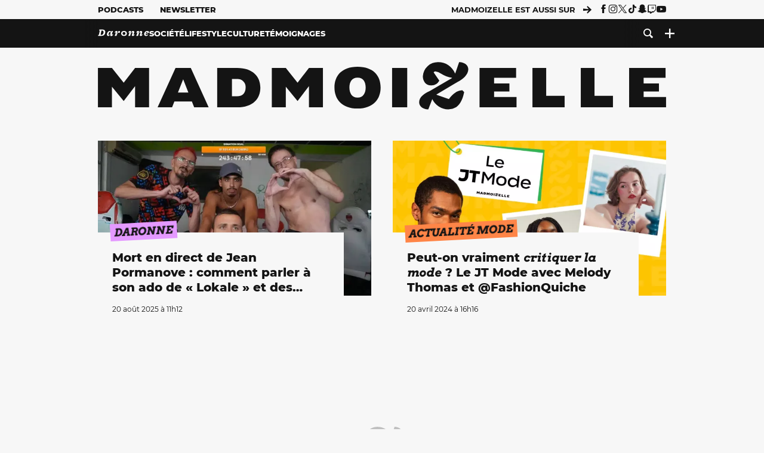

--- FILE ---
content_type: text/html; charset=utf-8
request_url: https://www.madmoizelle.com/motsclefs/twitch
body_size: 19577
content:
<!DOCTYPE html>
<html lang="fr-FR">

<head>
    <link rel="dns-prefetch" href="//scripts.static-od.com"/>
    <link rel="dns-prefetch" href="//c0.lestechnophiles.com"/>
    <link rel="dns-prefetch" href="//c1.lestechnophiles.com"/>
    <link rel="dns-prefetch" href="//c2.lestechnophiles.com"/>
    <link rel="dns-prefetch" href="//ddm.madmoizelle.com">

    <meta charset="UTF-8"/>
    <meta http-equiv="Content-Type" content="text/html; charset=UTF-8"/>
    <meta name="viewport" content="viewport-fit=cover, width=device-width, initial-scale=1, user-scalable=yes"/>
    <meta name="theme-color" content="#ffc505">

    
    <link rel="profile" href="http://gmpg.org/xfn/11"/>
    <link rel="pingback" href="https://www.madmoizelle.com/wp/xmlrpc.php"/>
    <link rel="apple-touch-icon" sizes="180x180" href="https://www.madmoizelle.com/wp-content/themes/madmoizelle-theme/assets/images/favicon/icon-x180.png">
    <link rel="icon" href="https://www.madmoizelle.com/wp-content/themes/madmoizelle-theme/assets/images/favicon/icon.svg"/>
    <link rel="icon" type="image/png" sizes="32x32" href="https://www.madmoizelle.com/wp-content/themes/madmoizelle-theme/assets/images/favicon/icon-x32.png">
    <link rel="icon" type="image/png" sizes="16x16" href="https://www.madmoizelle.com/wp-content/themes/madmoizelle-theme/assets/images/favicon/icon-x16.png"/>

            <script type="text/javascript">window.gdprAppliesGlobally=true;(function(){function a(e){if(!window.frames[e]){if(document.body&&document.body.firstChild){var t=document.body;var n=document.createElement("iframe");n.style.display="none";n.name=e;n.title=e;t.insertBefore(n,t.firstChild)}
            else{setTimeout(function(){a(e)},5)}}}function e(n,r,o,c,s){function e(e,t,n,a){if(typeof n!=="function"){return}if(!window[r]){window[r]=[]}var i=false;if(s){i=s(e,t,n)}if(!i){window[r].push({command:e,parameter:t,callback:n,version:a})}}e.stub=true;function t(a){if(!window[n]||window[n].stub!==true){return}if(!a.data){return}
                var i=typeof a.data==="string";var e;try{e=i?JSON.parse(a.data):a.data}catch(t){return}if(e[o]){var r=e[o];window[n](r.command,r.parameter,function(e,t){var n={};n[c]={returnValue:e,success:t,callId:r.callId};a.source.postMessage(i?JSON.stringify(n):n,"*")},r.version)}}
                if(typeof window[n]!=="function"){window[n]=e;if(window.addEventListener){window.addEventListener("message",t,false)}else{window.attachEvent("onmessage",t)}}}e("__tcfapi","__tcfapiBuffer","__tcfapiCall","__tcfapiReturn");a("__tcfapiLocator");(function(e){
                var t=document.createElement("script");t.id="spcloader";t.type="text/javascript";t.async=true;t.src="https://ddm.madmoizelle.com/"+e+"/loader.js?target="+document.location.hostname;t.charset="utf-8";var n=document.getElementsByTagName("script")[0];n.parentNode.insertBefore(t,n)})("a1eae917-f28e-4669-a7e7-8b28857ccf7a")})();</script>
        <script type="text/javascript">window.didomiConfig={sdkPath:'https://ddm.madmoizelle.com/',apiPath:'https://ddm.madmoizelle.com/api'};</script>
        <meta name='robots' content='index, follow, max-image-preview:large, max-snippet:-1, max-video-preview:-1' />
	<style>img:is([sizes="auto" i], [sizes^="auto," i]) { contain-intrinsic-size: 3000px 1500px }</style>
	
        <script>
            window.humanoidRgpd = {
                vendors: [{"vendor":"twitter","slug":"twitter","name":"Twitter","domains":["x.com","twitter.com","platform.twitter.com"]},{"vendor":"c:youtube","slug":"youtube","name":"YouTube","domains":["youtube.com","youtu.be"]},{"vendor":"c:spotify-embed","slug":"spotify","name":"Spotify","domains":["spotify.com"]},{"vendor":"793","slug":"twitch","name":"Twitch","domains":["twitch.tv"]},{"vendor":"c:instagram","slug":"instagram","name":"Instagram","domains":["instagram.com","instagr.am"]},{"vendor":"facebook","slug":"facebook","name":"Facebook","domains":["facebook.com","fb.com","fb.me"]},{"vendor":"c:applemusi-z4f23R4B","slug":"apple-music","name":"Apple Music","domains":["music.apple.com"]},{"vendor":"1120","slug":"voxeus","name":"Voxeus","display_name":"Bababam","domains":["bababam.com","voxeus.com","podcasts.voxeus.com","podcasts.madmoizelle.com"]},{"vendor":"c:acast-Jn8WkXKW","slug":"acast","name":"Acast","domains":["acast.com","acast.fr","embed.acast.com"]},{"vendor":"c:pinterest","slug":"pinterest","name":"Pinterest","domains":["pinterest.com","pin.it"]},{"vendor":"c:tumblr-3aEJCmnw","slug":"tumblr","name":"Tumblr","domains":["tumblr.com","tumblr.co"]},{"vendor":"c:tiktok-KZAUQLZ9","slug":"tiktok","name":"TikTok","domains":["tiktok.com"]},{"vendor":"c:reddit","slug":"reddit","name":"reddit","display_name":"Reddit","domains":["reddit.com","redd.it"]},{"vendor":"573","slug":"dailymotion","name":"Dailymotion","domains":["dailymotion.com"]},{"vendor":"c:vimeo","slug":"vimeo","name":"Vimeo","domains":["vimeo.com"]},{"vendor":"c:soundclou-FMwbRJcH","slug":"soundcloud","name":"SoundCloud","domains":["soundcloud.com"]},{"vendor":"833","slug":"disqus","name":"Disqus","domains":["disqus.com"]},{"vendor":"c:bluesky-zfNhFrTf","slug":"bluesky-social","name":"Bluesky Social","domains":["bsky.app"]}],
            }
        </script>
        <script src="https://www.madmoizelle.com/wp-content/plugins/humanoid-didomi/dist/didomi-v39dce2c97b3f3a47de3b.js"></script>

        <script type="text/javascript">
    window['gtag_enable_tcf_support'] = true;
    window.dataLayer = window.dataLayer || [];
    window.dataLayer.push({
        ...{"Post_type":"tagpage","contentType":"ct=tag","Tags":"{twitch}"},
        ...{ 'theme': document.documentElement.getAttribute('data-scheme') || 'light' }
    })
</script>

<script>
    (function(w,d,s,l,i){w[l]=w[l]||[];w[l].push({'gtm.start':
    new Date().getTime(),event:'gtm.js'});var f=d.getElementsByTagName(s)[0],
    j=d.createElement(s),dl=l!='dataLayer'?'&l='+l:'';j.async=true;j.src=
    'https://www.googletagmanager.com/gtm.js?id='+i+dl;f.parentNode.insertBefore(j,f);
    })(window,document,'script','dataLayer','GTM-PNZLJMP');
</script>
	<title>Twitch - Madmoizelle</title>
	<meta name="description" content="Tous les articles Twitch par la rédaction Madmoizelle !" />
	<link rel="canonical" href="https://www.madmoizelle.com/motsclefs/twitch" />
	<link rel="next" href="https://www.madmoizelle.com/motsclefs/twitch/page/2" />
	<meta property="og:locale" content="fr_FR" />
	<meta property="og:type" content="article" />
	<meta property="og:title" content="Twitch - Madmoizelle" />
	<meta property="og:description" content="Tous les articles Twitch par la rédaction Madmoizelle !" />
	<meta property="og:url" content="https://www.madmoizelle.com/motsclefs/twitch" />
	<meta property="og:site_name" content="Madmoizelle" />
	<meta name="twitter:card" content="summary_large_image" />
	<script type="application/ld+json" class="yoast-schema-graph">{"@context":"https://schema.org","@graph":[{"@type":"CollectionPage","@id":"https://www.madmoizelle.com/motsclefs/twitch","url":"https://www.madmoizelle.com/motsclefs/twitch","name":"Twitch - Madmoizelle","isPartOf":{"@id":"https://www.madmoizelle.com/#website"},"primaryImageOfPage":{"@id":"https://www.madmoizelle.com/motsclefs/twitch#primaryimage"},"image":{"@id":"https://www.madmoizelle.com/motsclefs/twitch#primaryimage"},"thumbnailUrl":"https://www.madmoizelle.com/wp-content/uploads/2025/08/GypO-ySXIAAhimk.jpeg.webp","description":"Tous les articles Twitch par la rédaction Madmoizelle !","breadcrumb":{"@id":"https://www.madmoizelle.com/motsclefs/twitch#breadcrumb"},"inLanguage":"fr-FR"},{"@type":"ImageObject","inLanguage":"fr-FR","@id":"https://www.madmoizelle.com/motsclefs/twitch#primaryimage","url":"https://www.madmoizelle.com/wp-content/uploads/2025/08/GypO-ySXIAAhimk.jpeg.webp","contentUrl":"https://www.madmoizelle.com/wp-content/uploads/2025/08/GypO-ySXIAAhimk.jpeg.webp","width":900,"height":507},{"@type":"BreadcrumbList","@id":"https://www.madmoizelle.com/motsclefs/twitch#breadcrumb","itemListElement":[{"@type":"ListItem","position":1,"name":"madmoizelle","item":"https://www.madmoizelle.com/"},{"@type":"ListItem","position":2,"name":"Twitch"}]},{"@type":"WebSite","@id":"https://www.madmoizelle.com/#website","url":"https://www.madmoizelle.com/","name":"Madmoizelle","description":"Le magazine qui écrit la société au féminin","publisher":{"@id":"https://www.madmoizelle.com/#organization"},"potentialAction":[{"@type":"SearchAction","target":{"@type":"EntryPoint","urlTemplate":"https://www.madmoizelle.com/?s={search_term_string}"},"query-input":{"@type":"PropertyValueSpecification","valueRequired":true,"valueName":"search_term_string"}}],"inLanguage":"fr-FR"},{"@type":"Organization","@id":"https://www.madmoizelle.com/#organization","name":"Madmoizelle","url":"https://www.madmoizelle.com/","logo":{"@type":"ImageObject","inLanguage":"fr-FR","@id":"https://www.madmoizelle.com/#/schema/logo/image/","url":"https://www.madmoizelle.com/wp-content/uploads/2021/07/logomad_1000.png","contentUrl":"https://www.madmoizelle.com/wp-content/uploads/2021/07/logomad_1000.png","width":1000,"height":1000,"caption":"Madmoizelle"},"image":{"@id":"https://www.madmoizelle.com/#/schema/logo/image/"}}]}</script>



        <meta name="parsely-title" content="Twitch"/>
        <meta name="parsely-link" content="https://www.madmoizelle.com/motsclefs/twitch"/>
        <meta name="parsely-type" content="index"/>

        <script src="https://www.madmoizelle.com/wp-content/cache/83a4c75f-c574-4042-9672-d3f7fb80dd5c/e939069c8935d349731efce83e7e86306eb6158f.js" id="affilizz-rendering-js" defer data-wp-strategy="defer"></script>
<script defer src="https://www.madmoizelle.com/wp-content/themes/madmoizelle-theme/dist/javascripts/main-v569d98e7599f1f88fd44.js" id="jquery-js"></script>
<script id="jquery-js-after">
var theme_config={"ajaxurl":"https:\/\/www.madmoizelle.com\/wp\/wp-admin\/admin-ajax.php","theme":"https:\/\/www.madmoizelle.com\/wp-content\/themes\/madmoizelle-theme","themePath":"wp-content\/themes\/madmoizelle-theme","themeManifest":"https:\/\/www.madmoizelle.com\/wp-content\/uploads\/resources\/theme-manifest.json"}
</script>
<script>
    window.modifyLayout = {
        init: function () {
            if (window.initWallpaperCallback) {
                document.removeEventListener('wallpaper-ads', window.initWallpaperCallback);
            }

            const navHeader = document.getElementById('navigation-header');
            const ctBoc = document.getElementById('ctBoc');
            if (ctBoc) {
                ctBoc.style.position = 'relative';
                ctBoc.style.marginRight = 'auto';
                ctBoc.style.marginLeft = 'auto';
                ctBoc.style.maxWidth = '1000px';
                ctBoc.classList.add('has-bg-body-background-color');
            }

            const socials = document.getElementsByClassName('socials--header');
            if (socials.length) {
                for (var i = 0; i < socials.length; i += 1) {
                    socials[i].classList.add('is-hidden');
                }
            }

            const heroDuoCovers = document.querySelectorAll('.hero-duo .post-card__cover > picture');
            heroDuoCovers.forEach((hero) => {
                hero.style.aspectRatio = '5/4';
            })

            const heroDuopostCardContents = document.querySelectorAll('.hero-duo .post-card__title, .hero-duo .post-card__category');
            heroDuopostCardContents.forEach((el) => {
                el.style.setProperty('font-size', '1.25rem', 'important');
            })

            const articleContent = document.getElementsByClassName('article-content');
            if (articleContent.length) {
                articleContent[0].classList.add('no-align');
            }

            const headerCoverWrapper = document.getElementsByClassName('article-header__cover');
            if (headerCoverWrapper.length) {
                headerCoverWrapper[0].classList.add('container', 'pt-0', 'pb-4-desktop', 'p-0-mobile')
            }

            const headerContentWrapper = document.getElementsByClassName('article-header__content');
            if (headerContentWrapper.length) {
                headerContentWrapper[0].style.maxWidth = 'max-content';
                headerContentWrapper[0].style.marginLeft = '0';
            }

            const wallpaper = document.getElementById('wallpaper-ad');
            if (wallpaper && ctBoc) {
                wallpaper.style.position = 'sticky';
                wallpaper.style.top = '0';

                const wallpaperContainer = document.createElement('div');
                wallpaperContainer.id = 'wallpaper-ad-container';
                wallpaperContainer.style.position = 'absolute';
                wallpaperContainer.style.bottom = '0';
                wallpaperContainer.style.left = '0';
                wallpaperContainer.style.right = '0';
                wallpaperContainer.style.width = '100%';
                wallpaperContainer.style.top = navHeader.offsetHeight + 'px';

                let $refContainer = document.body;
                const $contentWrapper = document.querySelector('body > .wrapper');
                if ($contentWrapper) {
                    $refContainer = $contentWrapper;
                }

                $refContainer.insertBefore(wallpaperContainer, ctBoc);
                wallpaperContainer.appendChild(wallpaper);
            }



                        const billboards = document.getElementsByClassName('is-lovely-catfishb');
            if (billboards.length) {
                const headerBanner = billboards[0].closest('.article-header-banner');
                if (headerBanner) {
                    headerBanner.classList.add('is-hidden');
                } else if (document.getElementById('optidigital-adslot-Billboard_1')) {
                    billboards[0].classList.add('is-hidden');
                }
            }
        },
    }


    window.initWallpaperCallback = function () {
        window.modifyLayout.init();
    };

    var wallpaper = document.getElementById('wallpaper-ad');
    if (wallpaper) {
        window.modifyLayout.init();
    } else {
        document.addEventListener('wallpaper-ads', window.initWallpaperCallback);
    }
</script>
<link rel="EditURI" type="application/rsd+xml" title="RSD" href="https://www.madmoizelle.com/wp/xmlrpc.php?rsd" />

            <link rel="preload" as="font" type="font/woff2" crossOrigin="anonymous" href="/wp-content/themes/madmoizelle-theme/dist/fonts/3525fd90c061dc5315d1.woff2"/>
                    <link rel="preload" as="font" type="font/woff2" crossOrigin="anonymous" href="/wp-content/themes/madmoizelle-theme/dist/fonts/63fb1e0aeacd3399d5e3.woff2"/>
                    <link rel="preload" as="font" type="font/woff2" crossOrigin="anonymous" href="/wp-content/themes/madmoizelle-theme/dist/fonts/7dbcc8a5ea2289d83f65.woff2"/>
                    <link rel="preload" as="font" type="font/woff2" crossOrigin="anonymous" href="/wp-content/themes/madmoizelle-theme/dist/fonts/db9a3e0ba7eaea32e5f5.woff2"/>
                    <link rel="preload" as="font" type="font/woff2" crossOrigin="anonymous" href="/wp-content/themes/madmoizelle-theme/dist/fonts/091b209546e16313fd4f.woff2"/>
                    <link rel="preload" as="font" type="font/woff2" crossOrigin="anonymous" href="/wp-content/themes/madmoizelle-theme/dist/fonts/b71748ae4f80ec8c014d.woff2"/>
                    <link rel="preload" as="font" type="font/woff2" crossOrigin="anonymous" href="/wp-content/themes/madmoizelle-theme/dist/fonts/6bcc86190144949ef7f1.woff2"/>
                    <link rel="preload" as="font" type="font/woff2" crossOrigin="anonymous" href="/wp-content/themes/madmoizelle-theme/dist/fonts/479a7defbeb6da09af10.woff2"/>
                    <link rel="preload" as="font" type="font/woff2" crossOrigin="anonymous" href="/wp-content/themes/madmoizelle-theme/dist/fonts/e888d742c6aba4571635.woff2"/>
                    <link rel="preload" as="font" type="font/woff2" crossOrigin="anonymous" href="/wp-content/themes/madmoizelle-theme/dist/fonts/7eb3cffab978f67d1b5e.woff2"/>
                    <link rel="preload" as="font" type="font/woff2" crossOrigin="anonymous" href="/wp-content/themes/madmoizelle-theme/dist/fonts/e9e7366b380433129bb6.woff2?4biax1"/>
        <link href="https://www.madmoizelle.com/wp-content/themes/madmoizelle-theme/dist/styles/main-v569d98e7599f1f88fd44.css" media="all" rel="stylesheet" type="text/css" />        <script defer data-api="https://www.madmoizelle.com/plsbl/api/event" data-domain="madmoizelle.com" src="https://www.madmoizelle.com/plsbl/js/plausible.js"></script>
        <link rel="alternate" type="application/rss+xml" title="Madmoizelle &raquo; Flux de l’étiquette Twitch" href="https://www.madmoizelle.com/motsclefs/twitch/feed" />
<meta name="affilizz-media" content="63be7c1a854fb5049c111f6e" />

        <script async="" type="text/javascript" src="https://securepubads.g.doubleclick.net/tag/js/gpt.js"></script>
        <script type="text/javascript">
            var optidigitalQueue = optidigitalQueue || {};
            optidigitalQueue.cmd = optidigitalQueue.cmd || [];
            var targeting = {"adUnit":"/1011818/madmoizelle.com/section","pageTargeting":{"tags":["twitch","tag"],"isSponso":0,"isSafe":1,"site_version":"new2021"}};
            if (window.doNotTrack) targeting.pageTargeting.donotrack = 1;
            targeting.pageTargeting.theme = document.documentElement.getAttribute('data-scheme') || 'light';
            targeting.pageTargeting.tags = targeting.pageTargeting.tags || [];
                        // Begin tmp random targeting
            var shouldDelInternalExclu = false;

            function manageCampaignExclu(advertiser) {
                if (advertiser === 'apple') {
                    document.cookie = 'crandomseg=1; path=/; max-age=86400';
                    shouldDelInternalExclu = true;
                    document.dispatchEvent(new Event('del-exclu'));

                    // Hide all natives
                    const natives = document.querySelectorAll('[href^="https://native.humanoid.fr"]');
                    natives.forEach((link) => {
                        if (link.matches('.sidebar *')) {
                            link.closest('.mt-3').style.display = 'none';
                        } else if (link.matches('.article-footer *')) {
                            link.closest('.columns.is-mobile.is-2.is-variable').style.display = 'none';
                        }
                        link.closest('.post-card').style.display = 'none';
                    });
                }
            }

                        var pExclu = 200;
            if (document.cookie.indexOf('crandomseg') === -1 && (Math.floor(Math.random() * 1000) < pExclu || window.location.hash === '#forceexclu')) {
                targeting.pageTargeting.tags.push('arandomseg');
            }
            // End tmp random targeting

            var odS = document.createElement('script');
            odS.setAttribute('type', 'module');
            odS.setAttribute('src', 'https://scripts.opti-digital.com/modules/?site=madmoizellev2');
            odS.setAttribute('id', 'optidigital-ad-init');
            odS.setAttribute('config', JSON.stringify(targeting));
            document.getElementsByTagName('head')[0].appendChild(odS);
        </script>
        </head>

<body class="archive tag tag-twitch tag-5509 wp-embed-responsive wp-theme-madmoizelle-theme nojs">
            <script>document.body.className = document.body.className.replace('nojs', '');</script>
        <div class="Mobile_Sticky_Bottom" style="display:none"></div>    
<header id="navigation-header" class="navigation-header">
    <div class="navigation-header__desktop is-hidden-mobile">
        <div class="navigation-header__top-container">
            <div class="navigation-header__top-nav container">
                <nav aria-label="Podcast et Newsletter">
                    <ul class="navigation-header__top-nav-list is-flex">
                                            
<li
    class="is-top-nav-item "
    >
                        <a
                class="navigation-link "
                href="https://podcasts.madmoizelle.com"
                                                    target="_blank"
                            >
                
    
            Podcasts    
            </a>
            
    </li>
                                            
<li
    class="is-top-nav-item "
    >
                        <a
                class="navigation-link "
                href="https://www.madmoizelle.com/newsletters"
                                            >
                
    
            Newsletter    
            </a>
            
    </li>
                                        </ul>
                </nav>
                <nav class="is-flex is-align-items-center" aria-label="Réseaux sociaux">
                    <p class="has-text-weight-bold">Madmoizelle est aussi sur</p>
                    <span class="icon-arrow is-inline-block mx-2"></span>
                    <ul class="navigation-header__socials socials is-flex">
                        <li>
                <a title="Suivez nous sur Facebook"
                   href="https://www.facebook.com/madmoiZelle"
                   class="icon-fb"
                   target="_blank"
                   rel="noopener"></a>
            </li>
                                <li>
                <a title="Suivez nous sur Instagram"
                   href="https://www.instagram.com/madmoizelle/?hl=fr"
                   class="icon-insta"
                   target="_blank"
                   rel="noopener"></a>
            </li>
                                <li>
                <a title="Suivez nous sur X"
                   href="https://twitter.com/madmoiZelle"
                   class="icon-x"
                   target="_blank"
                   rel="noopener"></a>
            </li>
                                <li>
                <a title="Suivez nous sur Tiktok"
                   href="https://www.tiktok.com/@madmoizellecom"
                   class="icon-tiktok"
                   target="_blank"
                   rel="noopener"></a>
            </li>
                                <li>
                <a title="Suivez nous sur Snapchat"
                   href="https://www.snapchat.com/add/madmoizellecom"
                   class="icon-snap"
                   target="_blank"
                   rel="noopener"></a>
            </li>
                                <li>
                <a title="Suivez nous sur Twitch"
                   href="https://www.twitch.tv/madmoizelle"
                   class="icon-twitch"
                   target="_blank"
                   rel="noopener"></a>
            </li>
                                <li>
                <a title="Suivez nous sur Youtube"
                   href="https://www.youtube.com/user/madmoiZelledotcom"
                   class="icon-yt"
                   target="_blank"
                   rel="noopener"></a>
            </li>
                        </ul>
                </nav>
            </div>
        </div>
        <div class="navigation-header__bottom-container has-bg-nav-background">
            <nav class="container navigation-header__bottom-nav " aria-label="Navigation Principale">
                                <ul class="navigation-header__categories is-hscroll pl-2">
                                                                                    <li class="is-daronne">
                        <a href="https://www.madmoizelle.com/rubriques/daronne"
                           class="navigation-link is-flex is-align-items-center ">
                                                        <svg viewBox="0 0 114 16" aria-label="Daronne" role="img">
                                <title>Aller sur Daronne</title>
                                <use href="https://www.madmoizelle.com/wp-content/themes/madmoizelle-theme/assets/images/daronne/full-logo.svg#logo"
                                     class="is-daronne-svg"></use>
                            </svg>
                                                    </a>
                    </li>
                                                                <li class="is-societe">
                        <a href="https://www.madmoizelle.com/rubriques/societe"
                           class="navigation-link is-flex is-align-items-center ">
                                                        <span class="">
                                Société                            </span>
                                                    </a>
                    </li>
                                                                <li class="is-lifestyle">
                        <a href="https://www.madmoizelle.com/rubriques/lifestyle"
                           class="navigation-link is-flex is-align-items-center ">
                                                        <span class="">
                                Lifestyle                            </span>
                                                    </a>
                    </li>
                                                                <li class="is-culture">
                        <a href="https://www.madmoizelle.com/rubriques/culture"
                           class="navigation-link is-flex is-align-items-center ">
                                                        <span class="">
                                Culture                            </span>
                                                    </a>
                    </li>
                                                                <li class="is-temoignages">
                        <a href="https://www.madmoizelle.com/motsclefs/temoignages"
                           class="navigation-link is-flex is-align-items-center ">
                                                        <span class="">
                                Témoignages                            </span>
                                                    </a>
                    </li>
                                    </ul>
                <ul class="navigation-header__menu">
                                    
<li
    class="is-search "
    >
                        <a
                class="navigation-link "
                href="https://www.madmoizelle.com/?s"
                                    aria-label="Recherche"
                                            >
                
            <span class="icon-search"></span>
    
    
            </a>
            
    </li>
                                    
<li
    class="is-plus navigation-dropdown"
    >
                        <button
                class="navigation-link "
                                    aria-label="Ouvrir le menu"
                                data-controls="desktop-menu"
            >
                
            <span class="icon-plus"></span>
    
    
            </button>
            
            <ul id="desktop-menu" hidden>
                            
<li
    class="is-dropdown-item "
    >
                        <a
                class="navigation-link "
                href="https://forums.madmoizelle.com"
                                                    target="_blank"
                            >
                
    
            Forum    
            </a>
            
    </li>
                            
<li
    class="is-dropdown-item "
    >
                        <a
                class="navigation-link "
                href="https://www.madmoizelle.com/motsclefs/bons-plans"
                                            >
                
    
            Bons plans    
            </a>
            
    </li>
                            
<li
    class="is-dropdown-item "
    >
                        <a
                class="navigation-link "
                href="https://www.madmoizelle.com/motsclefs/guide-achat"
                                            >
                
    
            Guides d'achat    
            </a>
            
    </li>
                            
<li
    class="is-dropdown-item "
    >
                        <a
                class="navigation-link "
                href="https://www.madmoizelle.com/motsclefs/test"
                                            >
                
    
            Tests    
            </a>
            
    </li>
                            
<li
    class="is-separator "
            aria-hidden="true"
    >
    
    </li>
                            
<li
    class="is-dropdown-item "
    >
                        <a
                class="navigation-link "
                href="https://www.madmoizelle.com/mentions-legales"
                                            >
                
    
            Mentions légales    
            </a>
            
    </li>
                            
<li
    class="is-dropdown-item "
    >
                        <a
                class="navigation-link "
                href="https://www.madmoizelle.com/contact"
                                            >
                
    
            Contact    
            </a>
            
    </li>
                            
<li
    class="is-dropdown-item "
    >
                        <a
                class="navigation-link "
                href="https://www.madmoizelle.com/politique-cookies"
                                            >
                
    
            Politique cookies    
            </a>
            
    </li>
                            
<li
    class="is-dropdown-item "
    >
                        <a
                class="navigation-link "
                href="https://www.madmoizelle.com/politique-de-traitement-des-donnees-personnelles"
                                            >
                
    
            Données personnelles    
            </a>
            
    </li>
                    </ul>
    </li>
                                </ul>
            </nav>
        </div>
    </div>
    <div class="navigation-header__mobile is-hidden-tablet">
        <div class="navigation-header__mobile-nav">
            <div class="navigation-dropdown px-2">
                <button class="navigation-link is-flex" aria-label="Ouvrir le menu" data-controls="mobile-menu">
                    <span id="burger-menu-icon" class="icon-burgermenu"></span>
                </button>
            </div>
            <div class="site-logo-wrapper container">
    <div class="site-logo">
                    <a title="Madmoizelle" href="https://www.madmoizelle.com/">
                                    <svg viewBox="0 0 1197 101" role="img">>
                        <title>Accueil de Madmoizelle</title>
                        <use href="https://www.madmoizelle.com/wp-content/themes/madmoizelle-theme/assets/images/full-logo.svg#logo"></use>
                    </svg>
                            </a>
            </div>
</div>
            <ul class="navigation-header__menu">
                            
<li
    class="is-search "
    >
                        <a
                class="navigation-link "
                href="https://www.madmoizelle.com/?s"
                                    aria-label="Recherche"
                                            >
                
            <span class="icon-search"></span>
    
    
            </a>
            
    </li>
                        </ul>
        </div>
        <div id="mobile-menu" class="navigation-header__mobile-menu" hidden>
            <nav class="navigation-header__mobile-categories" aria-label="Rubriques">
                <ul class="navigation-header__categories">
                                                            <li class="is-daronne">
                        <div id="daronne" aria-label="Afficher les sous-catégories" data-controls="category-dropdown"
                             class="category-dropdown">
                            <a href="https://www.madmoizelle.com/rubriques/daronne"
                               class="navigation-link ">
                                                                <svg viewBox="0 0 114 16" aria-label="Daronne" role="img">
                                    <title>Aller sur Daronne</title>
                                    <use href="https://www.madmoizelle.com/wp-content/themes/madmoizelle-theme/assets/images/daronne/full-logo.svg#logo"
                                         class="is-daronne-svg"></use>
                                </svg>
                                                            </a>
                                                        <span id="daronne-dropdown-icon" class="category-dropdown-icon icon-chevron2 is-inline-block is-size-title-card is-white mr-2"></span>
                                                    </div>
                                                <ul class="navigation-header__sub-categories" data-controls="category-children" hidden>
                                                        <li>
                                <a href="https://www.madmoizelle.com/rubriques/daronne/chere-daronne"
                                   class="navigation-link is-flex is-align-items-center is-sub-category
                                   ">
                                    <span>
                                        Chère Daronne                                    </span>
                                </a>
                            </li>
                                                        <li>
                                <a href="https://www.madmoizelle.com/rubriques/daronne/couple"
                                   class="navigation-link is-flex is-align-items-center is-sub-category
                                   ">
                                    <span>
                                        Couple                                    </span>
                                </a>
                            </li>
                                                        <li>
                                <a href="https://www.madmoizelle.com/rubriques/daronne/amour-et-eau-fraiche"
                                   class="navigation-link is-flex is-align-items-center is-sub-category
                                   ">
                                    <span>
                                        D'amour et d'eau fraiche                                    </span>
                                </a>
                            </li>
                                                        <li>
                                <a href="https://www.madmoizelle.com/rubriques/daronne/grossesse"
                                   class="navigation-link is-flex is-align-items-center is-sub-category
                                   ">
                                    <span>
                                        Grossesse                                    </span>
                                </a>
                            </li>
                                                        <li>
                                <a href="https://www.madmoizelle.com/rubriques/daronne/parentalite"
                                   class="navigation-link is-flex is-align-items-center is-sub-category
                                   ">
                                    <span>
                                        Parentalité                                    </span>
                                </a>
                            </li>
                                                        <li>
                                <a href="https://www.madmoizelle.com/rubriques/daronne/quand-on-aime-on-compte"
                                   class="navigation-link is-flex is-align-items-center is-sub-category
                                   ">
                                    <span>
                                        Quand on aime, on compte                                    </span>
                                </a>
                            </li>
                                                    </ul>
                                            </li>
                                        <li class="is-societe">
                        <div id="societe" aria-label="Afficher les sous-catégories" data-controls="category-dropdown"
                             class="category-dropdown">
                            <a href="https://www.madmoizelle.com/rubriques/societe"
                               class="navigation-link ">
                                                                <span>
                                    Société                                </span>
                                                            </a>
                                                        <span id="societe-dropdown-icon" class="category-dropdown-icon icon-chevron2 is-inline-block is-size-title-card is-white mr-2"></span>
                                                    </div>
                                                <ul class="navigation-header__sub-categories" data-controls="category-children" hidden>
                                                        <li>
                                <a href="https://www.madmoizelle.com/rubriques/societe/actualites-societe"
                                   class="navigation-link is-flex is-align-items-center is-sub-category
                                   ">
                                    <span>
                                        Actualités                                    </span>
                                </a>
                            </li>
                                                        <li>
                                <a href="https://www.madmoizelle.com/rubriques/societe/animaux"
                                   class="navigation-link is-flex is-align-items-center is-sub-category
                                   ">
                                    <span>
                                        Animaux                                    </span>
                                </a>
                            </li>
                                                        <li>
                                <a href="https://www.madmoizelle.com/rubriques/societe/chronique"
                                   class="navigation-link is-flex is-align-items-center is-sub-category
                                   ">
                                    <span>
                                        Chronique                                    </span>
                                </a>
                            </li>
                                                        <li>
                                <a href="https://www.madmoizelle.com/rubriques/societe/ecologie"
                                   class="navigation-link is-flex is-align-items-center is-sub-category
                                   ">
                                    <span>
                                        Écologie                                    </span>
                                </a>
                            </li>
                                                        <li>
                                <a href="https://www.madmoizelle.com/rubriques/societe/feminisme"
                                   class="navigation-link is-flex is-align-items-center is-sub-category
                                   ">
                                    <span>
                                        Féminisme                                    </span>
                                </a>
                            </li>
                                                        <li>
                                <a href="https://www.madmoizelle.com/rubriques/societe/justice"
                                   class="navigation-link is-flex is-align-items-center is-sub-category
                                   ">
                                    <span>
                                        Justice                                    </span>
                                </a>
                            </li>
                                                        <li>
                                <a href="https://www.madmoizelle.com/rubriques/societe/politique"
                                   class="navigation-link is-flex is-align-items-center is-sub-category
                                   ">
                                    <span>
                                        Politique                                    </span>
                                </a>
                            </li>
                                                        <li>
                                <a href="https://www.madmoizelle.com/rubriques/societe/sante"
                                   class="navigation-link is-flex is-align-items-center is-sub-category
                                   ">
                                    <span>
                                        Santé                                    </span>
                                </a>
                            </li>
                                                        <li>
                                <a href="https://www.madmoizelle.com/rubriques/societe/sport"
                                   class="navigation-link is-flex is-align-items-center is-sub-category
                                   ">
                                    <span>
                                        Sport                                    </span>
                                </a>
                            </li>
                                                    </ul>
                                            </li>
                                        <li class="is-lifestyle">
                        <div id="lifestyle" aria-label="Afficher les sous-catégories" data-controls="category-dropdown"
                             class="category-dropdown">
                            <a href="https://www.madmoizelle.com/rubriques/lifestyle"
                               class="navigation-link ">
                                                                <span>
                                    Lifestyle                                </span>
                                                            </a>
                                                        <span id="lifestyle-dropdown-icon" class="category-dropdown-icon icon-chevron2 is-inline-block is-size-title-card is-white mr-2"></span>
                                                    </div>
                                                <ul class="navigation-header__sub-categories" data-controls="category-children" hidden>
                                                        <li>
                                <a href="https://www.madmoizelle.com/rubriques/lifestyle/argent"
                                   class="navigation-link is-flex is-align-items-center is-sub-category
                                   ">
                                    <span>
                                        Argent                                    </span>
                                </a>
                            </li>
                                                        <li>
                                <a href="https://www.madmoizelle.com/rubriques/lifestyle/beaute"
                                   class="navigation-link is-flex is-align-items-center is-sub-category
                                   ">
                                    <span>
                                        Beauté                                    </span>
                                </a>
                            </li>
                                                        <li>
                                <a href="https://www.madmoizelle.com/rubriques/lifestyle/bien-etre"
                                   class="navigation-link is-flex is-align-items-center is-sub-category
                                   ">
                                    <span>
                                        Bien-être                                    </span>
                                </a>
                            </li>
                                                        <li>
                                <a href="https://www.madmoizelle.com/rubriques/lifestyle/deco"
                                   class="navigation-link is-flex is-align-items-center is-sub-category
                                   ">
                                    <span>
                                        Déco                                    </span>
                                </a>
                            </li>
                                                        <li>
                                <a href="https://www.madmoizelle.com/rubriques/lifestyle/miam"
                                   class="navigation-link is-flex is-align-items-center is-sub-category
                                   ">
                                    <span>
                                        Food                                    </span>
                                </a>
                            </li>
                                                        <li>
                                <a href="https://www.madmoizelle.com/rubriques/lifestyle/mode"
                                   class="navigation-link is-flex is-align-items-center is-sub-category
                                   ">
                                    <span>
                                        Mode                                    </span>
                                </a>
                            </li>
                                                        <li>
                                <a href="https://www.madmoizelle.com/rubriques/lifestyle/psycho-sexo"
                                   class="navigation-link is-flex is-align-items-center is-sub-category
                                   ">
                                    <span>
                                        Psycho-sexo                                    </span>
                                </a>
                            </li>
                                                        <li>
                                <a href="https://www.madmoizelle.com/rubriques/lifestyle/travail"
                                   class="navigation-link is-flex is-align-items-center is-sub-category
                                   ">
                                    <span>
                                        Travail                                    </span>
                                </a>
                            </li>
                                                        <li>
                                <a href="https://www.madmoizelle.com/rubriques/lifestyle/voyages"
                                   class="navigation-link is-flex is-align-items-center is-sub-category
                                   ">
                                    <span>
                                        Voyages                                    </span>
                                </a>
                            </li>
                                                    </ul>
                                            </li>
                                        <li class="is-culture">
                        <div id="culture" aria-label="Afficher les sous-catégories" data-controls="category-dropdown"
                             class="category-dropdown">
                            <a href="https://www.madmoizelle.com/rubriques/culture"
                               class="navigation-link ">
                                                                <span>
                                    Culture                                </span>
                                                            </a>
                                                        <span id="culture-dropdown-icon" class="category-dropdown-icon icon-chevron2 is-inline-block is-size-title-card is-white mr-2"></span>
                                                    </div>
                                                <ul class="navigation-header__sub-categories" data-controls="category-children" hidden>
                                                        <li>
                                <a href="https://www.madmoizelle.com/rubriques/culture/arts-expos"
                                   class="navigation-link is-flex is-align-items-center is-sub-category
                                   ">
                                    <span>
                                        Arts &amp; Expos                                    </span>
                                </a>
                            </li>
                                                        <li>
                                <a href="https://www.madmoizelle.com/rubriques/culture/cinema"
                                   class="navigation-link is-flex is-align-items-center is-sub-category
                                   ">
                                    <span>
                                        Cinéma                                    </span>
                                </a>
                            </li>
                                                        <li>
                                <a href="https://www.madmoizelle.com/rubriques/culture/sur-le-web"
                                   class="navigation-link is-flex is-align-items-center is-sub-category
                                   ">
                                    <span>
                                        Culture Web                                    </span>
                                </a>
                            </li>
                                                        <li>
                                <a href="https://www.madmoizelle.com/rubriques/culture/livres"
                                   class="navigation-link is-flex is-align-items-center is-sub-category
                                   ">
                                    <span>
                                        Livres                                    </span>
                                </a>
                            </li>
                                                        <li>
                                <a href="https://www.madmoizelle.com/rubriques/culture/musique"
                                   class="navigation-link is-flex is-align-items-center is-sub-category
                                   ">
                                    <span>
                                        Musique                                    </span>
                                </a>
                            </li>
                                                        <li>
                                <a href="https://www.madmoizelle.com/rubriques/culture/serie-tele"
                                   class="navigation-link is-flex is-align-items-center is-sub-category
                                   ">
                                    <span>
                                        Séries                                    </span>
                                </a>
                            </li>
                                                        <li>
                                <a href="https://www.madmoizelle.com/rubriques/culture/informatique"
                                   class="navigation-link is-flex is-align-items-center is-sub-category
                                   ">
                                    <span>
                                        Tech                                    </span>
                                </a>
                            </li>
                                                        <li>
                                <a href="https://www.madmoizelle.com/rubriques/culture/tele"
                                   class="navigation-link is-flex is-align-items-center is-sub-category
                                   ">
                                    <span>
                                        Télé                                    </span>
                                </a>
                            </li>
                                                    </ul>
                                            </li>
                                        <li class="is-temoignages">
                        <div id="temoignages" aria-label="Afficher les sous-catégories" data-controls="category-dropdown"
                             class="category-dropdown">
                            <a href="https://www.madmoizelle.com/motsclefs/temoignages"
                               class="navigation-link ">
                                                                <span>
                                    Témoignages                                </span>
                                                            </a>
                                                    </div>
                                            </li>
                                    </ul>
            </nav>
            <nav aria-label="Nos autres plateformes et les bons plans">
                <ul class="navigation-header__mobile-items">
                                            
<li
    class="is-mobile-menu-item "
    >
                        <a
                class="navigation-link "
                href="https://podcasts.madmoizelle.com"
                                                    target="_blank"
                            >
                
    
            Podcasts    
            </a>
            
    </li>
                                            
<li
    class="is-mobile-menu-item "
    >
                        <a
                class="navigation-link "
                href="https://www.madmoizelle.com/newsletters"
                                            >
                
    
            Newsletter    
            </a>
            
    </li>
                                            
<li
    class="is-mobile-menu-item "
    >
                        <a
                class="navigation-link "
                href="https://www.madmoizelle.com/motsclefs/bons-plans"
                                            >
                
    
            Bons plans    
            </a>
            
    </li>
                                            
<li
    class="is-mobile-menu-item "
    >
                        <a
                class="navigation-link "
                href="https://forums.madmoizelle.com"
                                                    target="_blank"
                            >
                
    
            Forum    
            </a>
            
    </li>
                                            
<li
    class="is-dropdown-item "
    >
                        <a
                class="navigation-link "
                href="https://www.madmoizelle.com/motsclefs/guide-achat"
                                            >
                
    
            Guides d'achat    
            </a>
            
    </li>
                                            
<li
    class="is-dropdown-item "
    >
                        <a
                class="navigation-link "
                href="https://www.madmoizelle.com/motsclefs/test"
                                            >
                
    
            Tests    
            </a>
            
    </li>
                                    </ul>
            </nav>
            <nav aria-label="Réseaux sociaux">
                <ul class="navigation-header__mobile-socials">
                    <li  class="socials-title">Madmoizelle est aussi sur</li>
                    <ul class="navigation-header__socials socials is-flex">
                        <li>
                <a title="Suivez nous sur Facebook"
                   href="https://www.facebook.com/madmoiZelle"
                   class="icon-fb"
                   target="_blank"
                   rel="noopener"></a>
            </li>
                                <li>
                <a title="Suivez nous sur Instagram"
                   href="https://www.instagram.com/madmoizelle/?hl=fr"
                   class="icon-insta"
                   target="_blank"
                   rel="noopener"></a>
            </li>
                                <li>
                <a title="Suivez nous sur X"
                   href="https://twitter.com/madmoiZelle"
                   class="icon-x"
                   target="_blank"
                   rel="noopener"></a>
            </li>
                                <li>
                <a title="Suivez nous sur Tiktok"
                   href="https://www.tiktok.com/@madmoizellecom"
                   class="icon-tiktok"
                   target="_blank"
                   rel="noopener"></a>
            </li>
                                <li>
                <a title="Suivez nous sur Snapchat"
                   href="https://www.snapchat.com/add/madmoizellecom"
                   class="icon-snap"
                   target="_blank"
                   rel="noopener"></a>
            </li>
                                <li>
                <a title="Suivez nous sur Twitch"
                   href="https://www.twitch.tv/madmoizelle"
                   class="icon-twitch"
                   target="_blank"
                   rel="noopener"></a>
            </li>
                                <li>
                <a title="Suivez nous sur Youtube"
                   href="https://www.youtube.com/user/madmoiZelledotcom"
                   class="icon-yt"
                   target="_blank"
                   rel="noopener"></a>
            </li>
                        </ul>
                </ul>
            </nav>
            <nav aria-label="Liens RGPD">
                <ul class="navigation-header__mobile-rgpd mobile-menu-grid">
                                            
<li
    class="is-rgpd-item "
    >
                        <a
                class="navigation-link "
                href="https://www.madmoizelle.com/mentions-legales"
                                            >
                
    
            Mentions légales    
            </a>
            
    </li>
                                            
<li
    class="is-rgpd-item "
    >
                        <a
                class="navigation-link "
                href="https://www.madmoizelle.com/contact"
                                            >
                
    
            Contact    
            </a>
            
    </li>
                                            
<li
    class="is-rgpd-item "
    >
                        <a
                class="navigation-link "
                href="https://www.madmoizelle.com/politique-cookies"
                                            >
                
    
            Politique cookies    
            </a>
            
    </li>
                                            
<li
    class="is-rgpd-item "
    >
                        <a
                class="navigation-link "
                href="https://www.madmoizelle.com/politique-de-traitement-des-donnees-personnelles"
                                            >
                
    
            Données personnelles    
            </a>
            
    </li>
                                    </ul>
            </nav>
        </div>
    </div>
</header>
    <div id="ctBoc" data-site="madmoizelle" class="mt-4-mobile">
<div class="twitch-player w-100 ">
    <div class="container is-paddingless is-relative">
        <div class="live-badge m-2 has-text-centered left-desktop is-absolute">
    <svg class="live-badge__bg w-100 h-100" xmlns="http://www.w3.org/2000/svg" xmlns:xlink="http://www.w3.org/1999/xlink" viewBox="0 0 73 73">
        <polygon fill="#FF3931" points="51.8,3.7 35.8,6.6 19.5,3.4 12.5,17 0.3,26.8 7.5,40.9 8.5,56.3 24.5,60.2 38,69.6 50.8,60.4 66.6,56.7 66.5,41.3 72.7,27.4 59.8,17.4 "/>
    </svg>
    <div class="live-badge__label is-absolute has-text-weight-black is-uppercase is-size-small has-text-body-invert">Live now</div>
</div>
        <div class="twitch-player__content is-relative w-100 h-100">
            <!-- Add a placeholder for the Twitch embed -->
        <div id="twitch-embed" data-lazy-func="loadTwitchLive" data-muted="1" data-lazy-script-url="https://embed.twitch.tv/embed/v1.js" data-twitch-channel="madmoizelle" data-twitch-parent="www.madmoizelle.com"></div>
        
        </div>
        <a href="https://www.twitch.tv/madmoizelle" target="_blank" rel="noopener" class="twitch-player__collapsed-content has-text-weight-bold is-relative w-100">
            <div class="twitch-player__title-wrapper">
                <div class="live-badge m-2 has-text-centered left-desktop is-relative">
    <svg class="live-badge__bg w-100 h-100" xmlns="http://www.w3.org/2000/svg" xmlns:xlink="http://www.w3.org/1999/xlink" viewBox="0 0 73 73">
        <polygon fill="#FF3931" points="51.8,3.7 35.8,6.6 19.5,3.4 12.5,17 0.3,26.8 7.5,40.9 8.5,56.3 24.5,60.2 38,69.6 50.8,60.4 66.6,56.7 66.5,41.3 72.7,27.4 59.8,17.4 "/>
    </svg>
    <div class="live-badge__label is-absolute has-text-weight-black is-uppercase is-size-small has-text-body-invert">Live now</div>
</div>
                <span class="twitch-player__title"></span> <i class="icon-twitch"></i> <i class="icon-arrow"></i>
            </div>
        </a>
        <div class="twitch-player__collapse is-absolute has-text-weight-medium">
            <i class="icon-hide"></i> Masquer
        </div>
    </div>
</div>
<div class="page-header is-relative h-100 has-text-card-background ">
    <div class="page-header__wrapper is-hidden-mobile has-text-body">
        <div class="site-logo-wrapper container">
    <div class="site-logo">
                    <h1>
                <a title="Madmoizelle" href="https://www.madmoizelle.com/" class="has-text-current">
                    <svg viewBox="0 0 1197 101" role="img">
                        <title>Madmoizelle - Le magazine qui écrit la société au féminin</title>
                        <use href="https://www.madmoizelle.com/wp-content/themes/madmoizelle-theme/assets/images/full-logo.svg#logo"></use>
                    </svg>
                </a>
            </h1>
            </div>
</div>
    </div>
            <div class="hero-duo">
    <div class="container px-3">
        <div class="columns is-mobile">
                            <div class="column is-6-tablet-only is-12-mobile pr-3-desktop">
                    <div class="post-card post-card--featured has-text-body is-daronne">
    <div class="post-card__cover">
        <picture><source data-srcset="https://c0.lestechnophiles.com/www.madmoizelle.com/wp-content/uploads/2025/08/GypO-ySXIAAhimk.jpeg-768x433.webp?webp=1&resize=600,340&key=9546627d 600w,https://c0.lestechnophiles.com/www.madmoizelle.com/wp-content/uploads/2025/08/GypO-ySXIAAhimk.jpeg-768x433.webp?webp=1&resize=480,272&key=9546627d 480w,https://c0.lestechnophiles.com/www.madmoizelle.com/wp-content/uploads/2025/08/GypO-ySXIAAhimk.jpeg.webp?webp=1&resize=300,170&key=171d485a 300w,https://c0.lestechnophiles.com/www.madmoizelle.com/wp-content/uploads/2025/08/GypO-ySXIAAhimk.jpeg.webp?webp=1&resize=768,435&key=171d485a 1200w,https://c0.lestechnophiles.com/www.madmoizelle.com/wp-content/uploads/2025/08/GypO-ySXIAAhimk.jpeg.webp?webp=1&resize=768,434&key=171d485a 928w,https://c0.lestechnophiles.com/www.madmoizelle.com/wp-content/uploads/2025/08/GypO-ySXIAAhimk.jpeg.webp?webp=1&resize=764,433&key=171d485a 768w" type="image/webp"><img decoding="async" width="600" height="340" loading="lazy" alt="GypO-ySXIAAhimk.jpeg" title="GypO-ySXIAAhimk.jpeg" class="placeholder-default" src="data:image/svg+xml;utf8,%3Csvg xmlns=%27http://www.w3.org/2000/svg%27 width=%27600%27 height=%27340%27/%3E" data-src="https://c0.lestechnophiles.com/www.madmoizelle.com/wp-content/uploads/2025/08/GypO-ySXIAAhimk.jpeg-768x433.webp?resize=600,340&key=9546627d" data-srcset="https://c0.lestechnophiles.com/www.madmoizelle.com/wp-content/uploads/2025/08/GypO-ySXIAAhimk.jpeg-768x433.webp?resize=600,340&key=9546627d 600w,https://c0.lestechnophiles.com/www.madmoizelle.com/wp-content/uploads/2025/08/GypO-ySXIAAhimk.jpeg-768x433.webp?resize=480,272&key=9546627d 480w,https://c0.lestechnophiles.com/www.madmoizelle.com/wp-content/uploads/2025/08/GypO-ySXIAAhimk.jpeg.webp?resize=300,170&key=171d485a 300w,https://c0.lestechnophiles.com/www.madmoizelle.com/wp-content/uploads/2025/08/GypO-ySXIAAhimk.jpeg.webp?resize=768,435&key=171d485a 1200w,https://c0.lestechnophiles.com/www.madmoizelle.com/wp-content/uploads/2025/08/GypO-ySXIAAhimk.jpeg.webp?resize=768,434&key=171d485a 928w,https://c0.lestechnophiles.com/www.madmoizelle.com/wp-content/uploads/2025/08/GypO-ySXIAAhimk.jpeg.webp?resize=764,433&key=171d485a 768w"/></picture><noscript><img decoding="async" width="600" height="340" loading="lazy" alt="GypO-ySXIAAhimk.jpeg" title="GypO-ySXIAAhimk.jpeg" class="placeholder-default" src="https://c0.lestechnophiles.com/www.madmoizelle.com/wp-content/uploads/2025/08/GypO-ySXIAAhimk.jpeg-768x433.webp?resize=600,340&key=9546627d" srcset="https://c0.lestechnophiles.com/www.madmoizelle.com/wp-content/uploads/2025/08/GypO-ySXIAAhimk.jpeg-768x433.webp?resize=600,340&key=9546627d 600w,https://c0.lestechnophiles.com/www.madmoizelle.com/wp-content/uploads/2025/08/GypO-ySXIAAhimk.jpeg-768x433.webp?resize=480,272&key=9546627d 480w,https://c0.lestechnophiles.com/www.madmoizelle.com/wp-content/uploads/2025/08/GypO-ySXIAAhimk.jpeg.webp?resize=300,170&key=171d485a 300w,https://c0.lestechnophiles.com/www.madmoizelle.com/wp-content/uploads/2025/08/GypO-ySXIAAhimk.jpeg.webp?resize=768,435&key=171d485a 1200w,https://c0.lestechnophiles.com/www.madmoizelle.com/wp-content/uploads/2025/08/GypO-ySXIAAhimk.jpeg.webp?resize=768,434&key=171d485a 928w,https://c0.lestechnophiles.com/www.madmoizelle.com/wp-content/uploads/2025/08/GypO-ySXIAAhimk.jpeg.webp?resize=764,433&key=171d485a 768w"/></noscript>    </div>

    <div class="post-card__content__wrapper">
        <a href="https://www.madmoizelle.com/rubriques/daronne"
class="badge-category post-card__category is-top-0 is-left-0" >
Daronne</a>

        <div class="post-card__content">
            <a
                href="https://www.madmoizelle.com/mort-en-direct-de-jean-pormanove-comment-parler-a-son-ado-de-lokale-et-des-derives-du-streaming-1775593"
                class="post-card__link is-block has-text-weight-bold has-text-body has-text-primary-hover"
            >
                <p class="post-card__title has-text-weight-black">
                    Mort en direct de Jean Pormanove&nbsp;: comment parler à son ado de « Lokale » et des dérives du streaming                </p>
            </a>

            <div class="is-flex is-justify-content-space-between is-size-small">
                <time class="post-card__date is-block" datetime="2025-08-20T11:12:34+02:00">
    20 août 2025 à 11h12</time>

                            </div>
        </div>
    </div>
</div>
                </div>
                            <div class="column is-6-tablet-only is-12-mobile ">
                    <div class="post-card post-card--featured has-text-body is-lifestyle">
    <div class="post-card__cover">
        <picture><source data-srcset="https://c0.lestechnophiles.com/www.madmoizelle.com/wp-content/uploads/2024/04/1-3-1536x864.jpg?webp=1&resize=768,435&key=6b5e679a 1200w,https://c0.lestechnophiles.com/www.madmoizelle.com/wp-content/uploads/2024/04/1-3-1536x864.jpg?webp=1&resize=768,434&key=6b5e679a 928w,https://c0.lestechnophiles.com/www.madmoizelle.com/wp-content/uploads/2024/04/1-3-1536x864.jpg?webp=1&resize=763,432&key=6b5e679a 768w,https://c0.lestechnophiles.com/www.madmoizelle.com/wp-content/uploads/2024/04/1-3-300x300.jpg?webp=1&resize=300,170&key=01350b04 300w,https://c0.lestechnophiles.com/www.madmoizelle.com/wp-content/uploads/2024/04/1-3-768x432.jpg?webp=1&resize=600,340&key=935af5c4 600w,https://c0.lestechnophiles.com/www.madmoizelle.com/wp-content/uploads/2024/04/1-3-768x432.jpg?webp=1&resize=480,272&key=935af5c4 480w" type="image/webp"><img decoding="async" width="600" height="340" loading="lazy" alt="Mélody Thomas et Amélie Zimmermann (@FashionQuiche) sont les invitées du JT Mode du 16 avril 2024 // Source : Portrait de Mélody Thomas par Adeline Rapon / Portrait de Amélie Zimmermann par @m.onfilm" title="Mélody Thomas et Amélie Zimmermann (@FashionQuiche) sont les invitées du JT Mode du 16 avril 2024 // Source : Portrait de Mélody Thomas par Adeline Rapon / Portrait de Amélie Zimmermann par @m.onfilm" class="placeholder-default" src="data:image/svg+xml;utf8,%3Csvg xmlns=%27http://www.w3.org/2000/svg%27 width=%27600%27 height=%27340%27/%3E" data-src="https://c0.lestechnophiles.com/www.madmoizelle.com/wp-content/uploads/2024/04/1-3-768x432.jpg?resize=600,340&key=935af5c4" data-srcset="https://c0.lestechnophiles.com/www.madmoizelle.com/wp-content/uploads/2024/04/1-3-1536x864.jpg?resize=768,435&key=6b5e679a 1200w,https://c0.lestechnophiles.com/www.madmoizelle.com/wp-content/uploads/2024/04/1-3-1536x864.jpg?resize=768,434&key=6b5e679a 928w,https://c0.lestechnophiles.com/www.madmoizelle.com/wp-content/uploads/2024/04/1-3-1536x864.jpg?resize=763,432&key=6b5e679a 768w,https://c0.lestechnophiles.com/www.madmoizelle.com/wp-content/uploads/2024/04/1-3-300x300.jpg?resize=300,170&key=01350b04 300w,https://c0.lestechnophiles.com/www.madmoizelle.com/wp-content/uploads/2024/04/1-3-768x432.jpg?resize=600,340&key=935af5c4 600w,https://c0.lestechnophiles.com/www.madmoizelle.com/wp-content/uploads/2024/04/1-3-768x432.jpg?resize=480,272&key=935af5c4 480w"/></picture><noscript><img decoding="async" width="600" height="340" loading="lazy" alt="Mélody Thomas et Amélie Zimmermann (@FashionQuiche) sont les invitées du JT Mode du 16 avril 2024 // Source : Portrait de Mélody Thomas par Adeline Rapon / Portrait de Amélie Zimmermann par @m.onfilm" title="Mélody Thomas et Amélie Zimmermann (@FashionQuiche) sont les invitées du JT Mode du 16 avril 2024 // Source : Portrait de Mélody Thomas par Adeline Rapon / Portrait de Amélie Zimmermann par @m.onfilm" class="placeholder-default" src="https://c0.lestechnophiles.com/www.madmoizelle.com/wp-content/uploads/2024/04/1-3-768x432.jpg?resize=600,340&key=935af5c4" srcset="https://c0.lestechnophiles.com/www.madmoizelle.com/wp-content/uploads/2024/04/1-3-1536x864.jpg?resize=768,435&key=6b5e679a 1200w,https://c0.lestechnophiles.com/www.madmoizelle.com/wp-content/uploads/2024/04/1-3-1536x864.jpg?resize=768,434&key=6b5e679a 928w,https://c0.lestechnophiles.com/www.madmoizelle.com/wp-content/uploads/2024/04/1-3-1536x864.jpg?resize=763,432&key=6b5e679a 768w,https://c0.lestechnophiles.com/www.madmoizelle.com/wp-content/uploads/2024/04/1-3-300x300.jpg?resize=300,170&key=01350b04 300w,https://c0.lestechnophiles.com/www.madmoizelle.com/wp-content/uploads/2024/04/1-3-768x432.jpg?resize=600,340&key=935af5c4 600w,https://c0.lestechnophiles.com/www.madmoizelle.com/wp-content/uploads/2024/04/1-3-768x432.jpg?resize=480,272&key=935af5c4 480w"/></noscript>    </div>

    <div class="post-card__content__wrapper">
        <a href="https://www.madmoizelle.com/rubriques/lifestyle/mode/actualite-mode"
class="badge-category post-card__category is-top-0 is-left-0" >
Actualité mode</a>

        <div class="post-card__content">
            <a
                href="https://www.madmoizelle.com/peut-on-vraiment-critiquer-la-mode-le-jt-mode-avec-melody-thomas-et-fashionquiche-1746657"
                class="post-card__link is-block has-text-weight-bold has-text-body has-text-primary-hover"
            >
                <p class="post-card__title has-text-weight-black">
                    Peut-on vraiment <span class="is-italic is-family-secondary">critiquer la mode</span> ? Le JT Mode avec Melody Thomas et @FashionQuiche                </p>
            </a>

            <div class="is-flex is-justify-content-space-between is-size-small">
                <time class="post-card__date is-block" datetime="2024-04-20T16:16:00+02:00">
    20 avril 2024 à 16h16</time>

                            </div>
        </div>
    </div>
</div>
                </div>
                    </div>
    </div>
</div>
    </div>
<div id="main-page" class="container">
    <div class="mt-1 mb-2">
        <div class="is-lovely-catfish is-lovely-catfishb is-flex is-align-items-center is-justify-content-center max-[768px]:hidden is-hidden-mobile"><div class="Billboard_1" style="display:none" id="optidigital-adslot-Billboard_1"></div></div>
    </div>
    <h1 class="is-size-title-secondary has-text-weight-black has-text-centered mb-4">Twitch</h1>
            <div class="trends__list mb-4 mb-4-mobile">
    <div class="buttons is-flex-wrap-wrap-desktop is-scrollable">
    <ul class="buttons__content is-flex ">
                    <li class="mb-2 mr-2">
                <a                     href="https://www.madmoizelle.com/motsclefs/actualite"
                    class="btn is-size-small has-text-weight-bold "
                >
                    <i class="icon-trend"></i>                     Actualité                </a>
            </li>
                    <li class="mb-2 mr-2">
                <a                     href="https://www.madmoizelle.com/motsclefs/culture"
                    class="btn is-size-small has-text-weight-bold "
                >
                    <i class="icon-trend"></i>                     Culture                </a>
            </li>
                    <li class="mb-2 mr-2">
                <a                     href="https://www.madmoizelle.com/motsclefs/pop-culture"
                    class="btn is-size-small has-text-weight-bold "
                >
                    <i class="icon-trend"></i>                     Pop Culture                </a>
            </li>
                    <li class="mb-2 mr-2">
                <a                     href="https://www.madmoizelle.com/motsclefs/societe"
                    class="btn is-size-small has-text-weight-bold "
                >
                    <i class="icon-trend"></i>                     Société                </a>
            </li>
                    <li class="mb-2 ">
                <a                     href="https://www.madmoizelle.com/motsclefs/streaming-live"
                    class="btn is-size-small has-text-weight-bold "
                >
                    <i class="icon-trend"></i>                     Streaming Live                </a>
            </li>
            </ul>
</div>
</div>
    <nav class="breadcrumb">
    <ol class="is-uppercase is-size-small">
                    <li class="is-inline has-text-body has-text-weight-semibold">
                                    <a href="https://www.madmoizelle.com/"
                       class='has-text-primary-hover has-text-body has-text-link-active'>
                        madmoizelle                    </a>
                            </li>
                    <li class="is-inline has-text-body has-text-weight-semibold">
                                    <span class='has-text-body has-text-link-active'>
                        Twitch                    </span>
                            </li>
            </ol>
</nav>
    <div class="posts columns is-multiline js-feed-posts"
    data-feed="{&quot;paged&quot;:1,&quot;tag&quot;:&quot;twitch&quot;,&quot;redirect_path&quot;:&quot;motsclefs\/twitch&quot;}">
            <div class="column is-4">
                                        <div class="post-card is-flex is-flex-direction-column is-relative is-daronne">
    <div class="post-card__cover w-100 is-relative is-block">
        <picture><source data-srcset="https://c0.lestechnophiles.com/www.madmoizelle.com/wp-content/uploads/2025/08/GypO-ySXIAAhimk.jpeg-768x433.webp?webp=1&resize=300,350&key=9546627d 300w,https://c0.lestechnophiles.com/www.madmoizelle.com/wp-content/uploads/2025/08/GypO-ySXIAAhimk.jpeg.webp?webp=1&resize=150,175&key=171d485a 150w,https://c0.lestechnophiles.com/www.madmoizelle.com/wp-content/uploads/2025/08/GypO-ySXIAAhimk.jpeg.webp?webp=1&resize=371,433&key=171d485a 600w" type="image/webp"><img decoding="async" width="300" height="350" loading="lazy" alt="GypO-ySXIAAhimk.jpeg" title="GypO-ySXIAAhimk.jpeg" class="is-absolute placeholder-default" src="data:image/svg+xml;utf8,%3Csvg xmlns=%27http://www.w3.org/2000/svg%27 width=%27300%27 height=%27350%27/%3E" data-src="https://c0.lestechnophiles.com/www.madmoizelle.com/wp-content/uploads/2025/08/GypO-ySXIAAhimk.jpeg-768x433.webp?resize=300,350&key=9546627d" data-srcset="https://c0.lestechnophiles.com/www.madmoizelle.com/wp-content/uploads/2025/08/GypO-ySXIAAhimk.jpeg-768x433.webp?resize=300,350&key=9546627d 300w,https://c0.lestechnophiles.com/www.madmoizelle.com/wp-content/uploads/2025/08/GypO-ySXIAAhimk.jpeg.webp?resize=150,175&key=171d485a 150w,https://c0.lestechnophiles.com/www.madmoizelle.com/wp-content/uploads/2025/08/GypO-ySXIAAhimk.jpeg.webp?resize=371,433&key=171d485a 600w"/></picture><noscript><img decoding="async" width="300" height="350" loading="lazy" alt="GypO-ySXIAAhimk.jpeg" title="GypO-ySXIAAhimk.jpeg" class="is-absolute placeholder-default" src="https://c0.lestechnophiles.com/www.madmoizelle.com/wp-content/uploads/2025/08/GypO-ySXIAAhimk.jpeg-768x433.webp?resize=300,350&key=9546627d" srcset="https://c0.lestechnophiles.com/www.madmoizelle.com/wp-content/uploads/2025/08/GypO-ySXIAAhimk.jpeg-768x433.webp?resize=300,350&key=9546627d 300w,https://c0.lestechnophiles.com/www.madmoizelle.com/wp-content/uploads/2025/08/GypO-ySXIAAhimk.jpeg.webp?resize=150,175&key=171d485a 150w,https://c0.lestechnophiles.com/www.madmoizelle.com/wp-content/uploads/2025/08/GypO-ySXIAAhimk.jpeg.webp?resize=371,433&key=171d485a 600w"/></noscript>    </div>
    <div class="post-card__content is-flex is-flex-direction-column is-justify-content-space-between h-100">
                    <a href="https://www.madmoizelle.com/rubriques/daronne"
class="badge-category post-card__category is-top-0 is-left-0 is-size-body" >
Daronne</a>
                <a href="https://www.madmoizelle.com/mort-en-direct-de-jean-pormanove-comment-parler-a-son-ado-de-lokale-et-des-derives-du-streaming-1775593"
           class="post-card__link is-block has-text-weight-bold has-text-body has-text-primary-hover"
                                >
            <p class="post-card__title has-text-weight-black is-relative">Mort en direct de Jean Pormanove&nbsp;: comment parler à son ado de « Lokale » et des dérives du streaming</p>
                    </a>
                <div class="is-flex is-flex-wrap-wrap is-justify-content-space-between is-size-small">
            <time class="post-card__date is-block mr-2" datetime="2025-08-20T11:12:34+02:00">
    20 août 2025 à 11h12</time>

                    </div>
            </div>
</div>
                                            </div>
                            <div class="column is-4">
                            <div class="is-lovely-catfish is-lovely-catfishm is-hidden-desktop is-hidden-tablet-only post-card mb-3 is-flex is-flex-direction-column is-relative is-flex is-align-items-center is-justify-content-center min-[769px]:hidden is-hidden-tablet"><div class="Mobile_Pos1" style="display:none" id="optidigital-adslot-Mobile_Pos1"></div></div>
                                        <div class="post-card is-flex is-flex-direction-column is-relative is-lifestyle">
    <div class="post-card__cover w-100 is-relative is-block">
        <picture><source data-srcset="https://c0.lestechnophiles.com/www.madmoizelle.com/wp-content/uploads/2024/04/1-2-300x300.jpg?webp=1&resize=150,175&key=e2e34426 150w,https://c0.lestechnophiles.com/www.madmoizelle.com/wp-content/uploads/2024/04/1-2-300x350.jpg?webp=1&key=10f16ce9 300w,https://c0.lestechnophiles.com/www.madmoizelle.com/wp-content/uploads/2024/04/1-2-768x896.jpg?webp=1&key=2cda2fe1 600w" type="image/webp"><img decoding="async" width="300" height="350" loading="lazy" alt="Mélody Thomas et Amélie Zimmermann (@FashionQuiche) sont les invitées du JT Mode du 16 avril 2024" title="Mélody Thomas et Amélie Zimmermann (@FashionQuiche) sont les invitées du JT Mode du 16 avril 2024" class="is-absolute placeholder-default" src="data:image/svg+xml;utf8,%3Csvg xmlns=%27http://www.w3.org/2000/svg%27 width=%27300%27 height=%27350%27/%3E" data-src="https://c0.lestechnophiles.com/www.madmoizelle.com/wp-content/uploads/2024/04/1-2-300x350.jpg?key=10f16ce9" data-srcset="https://c0.lestechnophiles.com/www.madmoizelle.com/wp-content/uploads/2024/04/1-2-300x300.jpg?resize=150,175&key=e2e34426 150w,https://c0.lestechnophiles.com/www.madmoizelle.com/wp-content/uploads/2024/04/1-2-300x350.jpg?key=10f16ce9 300w,https://c0.lestechnophiles.com/www.madmoizelle.com/wp-content/uploads/2024/04/1-2-768x896.jpg?key=2cda2fe1 600w"/></picture><noscript><img decoding="async" width="300" height="350" loading="lazy" alt="Mélody Thomas et Amélie Zimmermann (@FashionQuiche) sont les invitées du JT Mode du 16 avril 2024" title="Mélody Thomas et Amélie Zimmermann (@FashionQuiche) sont les invitées du JT Mode du 16 avril 2024" class="is-absolute placeholder-default" src="https://c0.lestechnophiles.com/www.madmoizelle.com/wp-content/uploads/2024/04/1-2-300x350.jpg?key=10f16ce9" srcset="https://c0.lestechnophiles.com/www.madmoizelle.com/wp-content/uploads/2024/04/1-2-300x300.jpg?resize=150,175&key=e2e34426 150w,https://c0.lestechnophiles.com/www.madmoizelle.com/wp-content/uploads/2024/04/1-2-300x350.jpg?key=10f16ce9 300w,https://c0.lestechnophiles.com/www.madmoizelle.com/wp-content/uploads/2024/04/1-2-768x896.jpg?key=2cda2fe1 600w"/></noscript>    </div>
    <div class="post-card__content is-flex is-flex-direction-column is-justify-content-space-between h-100">
                    <a href="https://www.madmoizelle.com/rubriques/lifestyle/mode/actualite-mode"
class="badge-category post-card__category is-top-0 is-left-0 is-size-body" >
Actualité mode</a>
                <a href="https://www.madmoizelle.com/peut-on-vraiment-critiquer-la-mode-le-jt-mode-avec-melody-thomas-et-fashionquiche-1746657"
           class="post-card__link is-block has-text-weight-bold has-text-body has-text-primary-hover"
                                >
            <p class="post-card__title has-text-weight-black is-relative">Peut-on vraiment <span class="is-italic is-family-secondary">critiquer la mode</span> ? Le JT Mode avec Melody Thomas et @FashionQuiche</p>
                    </a>
                <div class="is-flex is-flex-wrap-wrap is-justify-content-space-between is-size-small">
            <time class="post-card__date is-block mr-2" datetime="2024-04-20T16:16:00+02:00">
    20 avril 2024 à 16h16</time>

                    </div>
            </div>
</div>
                                            </div>
                            <div class="column is-4">
                                        <div class="post-card is-flex is-flex-direction-column is-relative is-daronne">
    <div class="post-card__cover w-100 is-relative is-block">
        <picture><source data-srcset="https://c0.lestechnophiles.com/www.madmoizelle.com/wp-content/uploads/2023/09/aperodesdaronnes-miniature-yt-230912-300x300.jpg?webp=1&resize=150,175&key=5dc68baa 150w,https://c0.lestechnophiles.com/www.madmoizelle.com/wp-content/uploads/2023/09/aperodesdaronnes-miniature-yt-230912-768x432.jpg?webp=1&resize=300,350&key=61d24d5f 300w,https://c0.lestechnophiles.com/www.madmoizelle.com/wp-content/uploads/2023/09/aperodesdaronnes-miniature-yt-230912.jpg?webp=1&resize=370,432&key=032bb8f2 600w" type="image/webp"><img decoding="async" width="300" height="350" loading="lazy" alt="aperodesdaronnes-miniature-YT-230912" title="aperodesdaronnes-miniature-YT-230912" class="is-absolute placeholder-default" src="data:image/svg+xml;utf8,%3Csvg xmlns=%27http://www.w3.org/2000/svg%27 width=%27300%27 height=%27350%27/%3E" data-src="https://c0.lestechnophiles.com/www.madmoizelle.com/wp-content/uploads/2023/09/aperodesdaronnes-miniature-yt-230912-768x432.jpg?resize=300,350&key=61d24d5f" data-srcset="https://c0.lestechnophiles.com/www.madmoizelle.com/wp-content/uploads/2023/09/aperodesdaronnes-miniature-yt-230912-300x300.jpg?resize=150,175&key=5dc68baa 150w,https://c0.lestechnophiles.com/www.madmoizelle.com/wp-content/uploads/2023/09/aperodesdaronnes-miniature-yt-230912-768x432.jpg?resize=300,350&key=61d24d5f 300w,https://c0.lestechnophiles.com/www.madmoizelle.com/wp-content/uploads/2023/09/aperodesdaronnes-miniature-yt-230912.jpg?resize=370,432&key=032bb8f2 600w"/></picture><noscript><img decoding="async" width="300" height="350" loading="lazy" alt="aperodesdaronnes-miniature-YT-230912" title="aperodesdaronnes-miniature-YT-230912" class="is-absolute placeholder-default" src="https://c0.lestechnophiles.com/www.madmoizelle.com/wp-content/uploads/2023/09/aperodesdaronnes-miniature-yt-230912-768x432.jpg?resize=300,350&key=61d24d5f" srcset="https://c0.lestechnophiles.com/www.madmoizelle.com/wp-content/uploads/2023/09/aperodesdaronnes-miniature-yt-230912-300x300.jpg?resize=150,175&key=5dc68baa 150w,https://c0.lestechnophiles.com/www.madmoizelle.com/wp-content/uploads/2023/09/aperodesdaronnes-miniature-yt-230912-768x432.jpg?resize=300,350&key=61d24d5f 300w,https://c0.lestechnophiles.com/www.madmoizelle.com/wp-content/uploads/2023/09/aperodesdaronnes-miniature-yt-230912.jpg?resize=370,432&key=032bb8f2 600w"/></noscript>    </div>
    <div class="post-card__content is-flex is-flex-direction-column is-justify-content-space-between h-100">
                    <a href="https://www.madmoizelle.com/rubriques/daronne"
class="badge-category post-card__category is-top-0 is-left-0 is-size-body" >
Daronne</a>
                <a href="https://www.madmoizelle.com/childfree-belle-parentalite-on-en-parle-avec-fiona-schmidt-dans-lapero-des-daronnes-1573143"
           class="post-card__link is-block has-text-weight-bold has-text-body has-text-primary-hover"
                                >
            <p class="post-card__title has-text-weight-black is-relative">Childfree, belle-parentalité&nbsp;: on en parle avec Fiona Schmidt dans l&rsquo;Apéro des Daronnes</p>
                    </a>
                <div class="is-flex is-flex-wrap-wrap is-justify-content-space-between is-size-small">
            <time class="post-card__date is-block mr-2" datetime="2023-09-15T15:45:00+02:00">
    15 septembre 2023 à 15h45</time>

                    </div>
            </div>
</div>
                                                    <div class="is-lovely-catfish is-lovely-catfishm is-hidden-desktop is-hidden-tablet-only post-card mt-3 is-flex is-flex-direction-column is-relative is-flex is-align-items-center is-justify-content-center min-[769px]:hidden is-hidden-tablet"><div class="Mobile_Pos2" style="display:none" id="optidigital-adslot-Mobile_Pos2"></div></div>
                                                    </div>
                            <div class="column is-4">
                                        <div class="post-card is-flex is-flex-direction-column is-relative is-lifestyle">
    <div class="post-card__cover w-100 is-relative is-block">
        <picture><source data-srcset="https://c0.lestechnophiles.com/www.madmoizelle.com/wp-content/uploads/2023/07/jeanne-friot-et-yann-rivoallan-font-le-jt-mode-300x300.jpg?webp=1&resize=150,175&key=78a637cf 150w,https://c0.lestechnophiles.com/www.madmoizelle.com/wp-content/uploads/2023/07/jeanne-friot-et-yann-rivoallan-font-le-jt-mode-300x350.jpg?webp=1&key=e689aebc 300w,https://c0.lestechnophiles.com/www.madmoizelle.com/wp-content/uploads/2023/07/jeanne-friot-et-yann-rivoallan-font-le-jt-mode-768x896.jpg?webp=1&key=a39c84d7 600w" type="image/webp"><img decoding="async" width="300" height="350" loading="lazy" alt="Jeanne Friot et Yann Rivoallan font le JT Mode" title="Jeanne Friot et Yann Rivoallan font le JT Mode" class="is-absolute placeholder-default" src="data:image/svg+xml;utf8,%3Csvg xmlns=%27http://www.w3.org/2000/svg%27 width=%27300%27 height=%27350%27/%3E" data-src="https://c0.lestechnophiles.com/www.madmoizelle.com/wp-content/uploads/2023/07/jeanne-friot-et-yann-rivoallan-font-le-jt-mode-300x350.jpg?key=e689aebc" data-srcset="https://c0.lestechnophiles.com/www.madmoizelle.com/wp-content/uploads/2023/07/jeanne-friot-et-yann-rivoallan-font-le-jt-mode-300x300.jpg?resize=150,175&key=78a637cf 150w,https://c0.lestechnophiles.com/www.madmoizelle.com/wp-content/uploads/2023/07/jeanne-friot-et-yann-rivoallan-font-le-jt-mode-300x350.jpg?key=e689aebc 300w,https://c0.lestechnophiles.com/www.madmoizelle.com/wp-content/uploads/2023/07/jeanne-friot-et-yann-rivoallan-font-le-jt-mode-768x896.jpg?key=a39c84d7 600w"/></picture><noscript><img decoding="async" width="300" height="350" loading="lazy" alt="Jeanne Friot et Yann Rivoallan font le JT Mode" title="Jeanne Friot et Yann Rivoallan font le JT Mode" class="is-absolute placeholder-default" src="https://c0.lestechnophiles.com/www.madmoizelle.com/wp-content/uploads/2023/07/jeanne-friot-et-yann-rivoallan-font-le-jt-mode-300x350.jpg?key=e689aebc" srcset="https://c0.lestechnophiles.com/www.madmoizelle.com/wp-content/uploads/2023/07/jeanne-friot-et-yann-rivoallan-font-le-jt-mode-300x300.jpg?resize=150,175&key=78a637cf 150w,https://c0.lestechnophiles.com/www.madmoizelle.com/wp-content/uploads/2023/07/jeanne-friot-et-yann-rivoallan-font-le-jt-mode-300x350.jpg?key=e689aebc 300w,https://c0.lestechnophiles.com/www.madmoizelle.com/wp-content/uploads/2023/07/jeanne-friot-et-yann-rivoallan-font-le-jt-mode-768x896.jpg?key=a39c84d7 600w"/></noscript>    </div>
    <div class="post-card__content is-flex is-flex-direction-column is-justify-content-space-between h-100">
                    <a href="https://www.madmoizelle.com/rubriques/lifestyle/mode/actualite-mode"
class="badge-category post-card__category is-top-0 is-left-0 is-size-body" >
Actualité mode</a>
                <a href="https://www.madmoizelle.com/peut-on-encadrer-la-mode-sans-en-brider-la-creativite-jeanne-friot-et-yann-rivoallan-dans-le-jt-mode-1552005"
           class="post-card__link is-block has-text-weight-bold has-text-body has-text-primary-hover"
                                >
            <p class="post-card__title has-text-weight-black is-relative">Peut-on encadrer la <span class="is-italic is-family-secondary">mode</span> sans en brider la <span class="is-italic is-family-secondary">créativité</span>&nbsp;? <span class="is-italic is-family-secondary">Jeanne Friot</span> et <span class="is-italic is-family-secondary">Yann Rivoallan</span> dans <span class="is-italic is-family-secondary">le JT Mode</span></p>
                    </a>
                <div class="is-flex is-flex-wrap-wrap is-justify-content-space-between is-size-small">
            <time class="post-card__date is-block mr-2" datetime="2023-07-17T18:20:39+02:00">
    17 juillet 2023 à 18h20</time>

                    </div>
            </div>
</div>
                                            </div>
                            <div class="column is-4">
                                        <div class="post-card is-flex is-flex-direction-column is-relative is-culture">
    <div class="post-card__cover w-100 is-relative is-block">
        <picture><source data-srcset="https://c0.lestechnophiles.com/www.madmoizelle.com/wp-content/uploads/2023/06/add-2706-une-v-300x300.jpg?webp=1&resize=150,175&key=f0ae7db0 150w,https://c0.lestechnophiles.com/www.madmoizelle.com/wp-content/uploads/2023/06/add-2706-une-v-300x350.jpg?webp=1&key=2a95681b 300w,https://c0.lestechnophiles.com/www.madmoizelle.com/wp-content/uploads/2023/06/add-2706-une-v-768x896.jpg?webp=1&key=e49561b8 600w" type="image/webp"><img decoding="async" width="300" height="350" loading="lazy" alt="ADD_2706_Une_V" title="ADD_2706_Une_V" class="is-absolute placeholder-default" src="data:image/svg+xml;utf8,%3Csvg xmlns=%27http://www.w3.org/2000/svg%27 width=%27300%27 height=%27350%27/%3E" data-src="https://c0.lestechnophiles.com/www.madmoizelle.com/wp-content/uploads/2023/06/add-2706-une-v-300x350.jpg?key=2a95681b" data-srcset="https://c0.lestechnophiles.com/www.madmoizelle.com/wp-content/uploads/2023/06/add-2706-une-v-300x300.jpg?resize=150,175&key=f0ae7db0 150w,https://c0.lestechnophiles.com/www.madmoizelle.com/wp-content/uploads/2023/06/add-2706-une-v-300x350.jpg?key=2a95681b 300w,https://c0.lestechnophiles.com/www.madmoizelle.com/wp-content/uploads/2023/06/add-2706-une-v-768x896.jpg?key=e49561b8 600w"/></picture><noscript><img decoding="async" width="300" height="350" loading="lazy" alt="ADD_2706_Une_V" title="ADD_2706_Une_V" class="is-absolute placeholder-default" src="https://c0.lestechnophiles.com/www.madmoizelle.com/wp-content/uploads/2023/06/add-2706-une-v-300x350.jpg?key=2a95681b" srcset="https://c0.lestechnophiles.com/www.madmoizelle.com/wp-content/uploads/2023/06/add-2706-une-v-300x300.jpg?resize=150,175&key=f0ae7db0 150w,https://c0.lestechnophiles.com/www.madmoizelle.com/wp-content/uploads/2023/06/add-2706-une-v-300x350.jpg?key=2a95681b 300w,https://c0.lestechnophiles.com/www.madmoizelle.com/wp-content/uploads/2023/06/add-2706-une-v-768x896.jpg?key=e49561b8 600w"/></noscript>    </div>
    <div class="post-card__content is-flex is-flex-direction-column is-justify-content-space-between h-100">
                    <a href="https://www.madmoizelle.com/rubriques/culture/livres"
class="badge-category post-card__category is-top-0 is-left-0 is-size-body" >
Livres</a>
                <a href="https://www.madmoizelle.com/lapero-des-daronnes-de-retour-sur-twitch-ce-soir-a-19h-pour-parler-parentalite-education-et-feminisme-1545195"
           class="post-card__link is-block has-text-weight-bold has-text-body has-text-primary-hover"
                                >
            <p class="post-card__title has-text-weight-black is-relative">L&rsquo;Apéro des Daronnes de retour sur Twitch ce soir à 19h pour parler parentalité, éducation et féminisme</p>
                    </a>
                <div class="is-flex is-flex-wrap-wrap is-justify-content-space-between is-size-small">
            <time class="post-card__date is-block mr-2" datetime="2023-06-27T15:08:30+02:00">
    27 juin 2023 à 15h08</time>

                            <a href="https://www.madmoizelle.com/lapero-des-daronnes-de-retour-sur-twitch-ce-soir-a-19h-pour-parler-parentalite-education-et-feminisme-1545195#comments"
                   class="post-card__comment has-text-body has-text-link-active-hover">
                    <i class="icon-comment mr-1 has-text-primary"></i>1                </a>
                    </div>
            </div>
</div>
                                            </div>
                            <div class="column is-4 is-hidden-mobile">
                <div class="is-lovely-catfish is-lovely-catfishh post-card is-flex is-flex-direction-column is-relative max-[768px]:hidden is-hidden-mobile"><div class="HalfpageAd_1" style="display:none" id="optidigital-adslot-HalfpageAd_1"></div></div>
            </div>
                    <div class="column is-4">
                                        <div class="post-card is-flex is-flex-direction-column is-relative is-daronne">
    <div class="post-card__cover w-100 is-relative is-block">
        <picture><source data-srcset="https://c0.lestechnophiles.com/www.madmoizelle.com/wp-content/uploads/2023/05/lapero-des-daronnes-2-1536x864.jpg?webp=1&resize=370,432&key=b3e74437 600w,https://c0.lestechnophiles.com/www.madmoizelle.com/wp-content/uploads/2023/05/lapero-des-daronnes-2-300x300.jpg?webp=1&resize=150,175&key=7c0a97d7 150w,https://c0.lestechnophiles.com/www.madmoizelle.com/wp-content/uploads/2023/05/lapero-des-daronnes-2-768x432.jpg?webp=1&resize=300,350&key=417340e3 300w" type="image/webp"><img decoding="async" width="300" height="350" loading="lazy" alt="L&rsquo;apéro_des_daronnes_2" title="L&rsquo;apéro_des_daronnes_2" class="is-absolute placeholder-default" src="data:image/svg+xml;utf8,%3Csvg xmlns=%27http://www.w3.org/2000/svg%27 width=%27300%27 height=%27350%27/%3E" data-src="https://c0.lestechnophiles.com/www.madmoizelle.com/wp-content/uploads/2023/05/lapero-des-daronnes-2-768x432.jpg?resize=300,350&key=417340e3" data-srcset="https://c0.lestechnophiles.com/www.madmoizelle.com/wp-content/uploads/2023/05/lapero-des-daronnes-2-1536x864.jpg?resize=370,432&key=b3e74437 600w,https://c0.lestechnophiles.com/www.madmoizelle.com/wp-content/uploads/2023/05/lapero-des-daronnes-2-300x300.jpg?resize=150,175&key=7c0a97d7 150w,https://c0.lestechnophiles.com/www.madmoizelle.com/wp-content/uploads/2023/05/lapero-des-daronnes-2-768x432.jpg?resize=300,350&key=417340e3 300w"/></picture><noscript><img decoding="async" width="300" height="350" loading="lazy" alt="L&rsquo;apéro_des_daronnes_2" title="L&rsquo;apéro_des_daronnes_2" class="is-absolute placeholder-default" src="https://c0.lestechnophiles.com/www.madmoizelle.com/wp-content/uploads/2023/05/lapero-des-daronnes-2-768x432.jpg?resize=300,350&key=417340e3" srcset="https://c0.lestechnophiles.com/www.madmoizelle.com/wp-content/uploads/2023/05/lapero-des-daronnes-2-1536x864.jpg?resize=370,432&key=b3e74437 600w,https://c0.lestechnophiles.com/www.madmoizelle.com/wp-content/uploads/2023/05/lapero-des-daronnes-2-300x300.jpg?resize=150,175&key=7c0a97d7 150w,https://c0.lestechnophiles.com/www.madmoizelle.com/wp-content/uploads/2023/05/lapero-des-daronnes-2-768x432.jpg?resize=300,350&key=417340e3 300w"/></noscript>    </div>
    <div class="post-card__content is-flex is-flex-direction-column is-justify-content-space-between h-100">
                    <a href="https://www.madmoizelle.com/rubriques/daronne"
class="badge-category post-card__category is-top-0 is-left-0 is-size-body" >
Daronne</a>
                <a href="https://www.madmoizelle.com/fake-meds-maladies-des-enfants-on-en-parle-ce-soir-avec-to-be-or-not-toubib-sur-twitch-1524741"
           class="post-card__link is-block has-text-weight-bold has-text-body has-text-primary-hover"
                                >
            <p class="post-card__title has-text-weight-black is-relative"><span class="is-italic is-family-secondary">REPLAY</span>&nbsp;: Fake meds, maladies des enfants, on en parle avec <span class="is-italic is-family-secondary">To be or not Toubib</span> sur Twitch&nbsp;!</p>
                    </a>
                <div class="is-flex is-flex-wrap-wrap is-justify-content-space-between is-size-small">
            <time class="post-card__date is-block mr-2" datetime="2023-05-05T11:04:00+02:00">
    05 mai 2023 à 11h04</time>

                            <a href="https://www.madmoizelle.com/fake-meds-maladies-des-enfants-on-en-parle-ce-soir-avec-to-be-or-not-toubib-sur-twitch-1524741#comments"
                   class="post-card__comment has-text-body has-text-link-active-hover">
                    <i class="icon-comment mr-1 has-text-primary"></i>14                </a>
                    </div>
            </div>
</div>
                                                    <div class="is-lovely-catfish is-lovely-catfishm is-hidden-desktop is-hidden-tablet-only post-card mt-3 is-flex is-flex-direction-column is-relative is-flex is-align-items-center is-justify-content-center min-[769px]:hidden is-hidden-tablet"><div class="Mobile_Pos3" style="display:none" id="optidigital-adslot-Mobile_Pos3"></div></div>
                                                                                        </div>
                            <div class="column is-4">
                                        <div class="post-card is-flex is-flex-direction-column is-relative is-culture">
    <div class="post-card__cover w-100 is-relative is-block">
        <picture><source data-srcset="https://c0.lestechnophiles.com/www.madmoizelle.com/wp-content/uploads/2023/04/bookclub-2404-img-v-300x300.jpg?webp=1&resize=150,175&key=7d7fe22a 150w,https://c0.lestechnophiles.com/www.madmoizelle.com/wp-content/uploads/2023/04/bookclub-2404-img-v-300x350.jpg?webp=1&key=ccf50cc8 300w,https://c0.lestechnophiles.com/www.madmoizelle.com/wp-content/uploads/2023/04/bookclub-2404-img-v-768x896.jpg?webp=1&key=3c723bdd 600w" type="image/webp"><img decoding="async" width="300" height="350" loading="lazy" alt="BookClub_2404_img_V" title="BookClub_2404_img_V" class="is-absolute placeholder-default" src="data:image/svg+xml;utf8,%3Csvg xmlns=%27http://www.w3.org/2000/svg%27 width=%27300%27 height=%27350%27/%3E" data-src="https://c0.lestechnophiles.com/www.madmoizelle.com/wp-content/uploads/2023/04/bookclub-2404-img-v-300x350.jpg?key=ccf50cc8" data-srcset="https://c0.lestechnophiles.com/www.madmoizelle.com/wp-content/uploads/2023/04/bookclub-2404-img-v-300x300.jpg?resize=150,175&key=7d7fe22a 150w,https://c0.lestechnophiles.com/www.madmoizelle.com/wp-content/uploads/2023/04/bookclub-2404-img-v-300x350.jpg?key=ccf50cc8 300w,https://c0.lestechnophiles.com/www.madmoizelle.com/wp-content/uploads/2023/04/bookclub-2404-img-v-768x896.jpg?key=3c723bdd 600w"/></picture><noscript><img decoding="async" width="300" height="350" loading="lazy" alt="BookClub_2404_img_V" title="BookClub_2404_img_V" class="is-absolute placeholder-default" src="https://c0.lestechnophiles.com/www.madmoizelle.com/wp-content/uploads/2023/04/bookclub-2404-img-v-300x350.jpg?key=ccf50cc8" srcset="https://c0.lestechnophiles.com/www.madmoizelle.com/wp-content/uploads/2023/04/bookclub-2404-img-v-300x300.jpg?resize=150,175&key=7d7fe22a 150w,https://c0.lestechnophiles.com/www.madmoizelle.com/wp-content/uploads/2023/04/bookclub-2404-img-v-300x350.jpg?key=ccf50cc8 300w,https://c0.lestechnophiles.com/www.madmoizelle.com/wp-content/uploads/2023/04/bookclub-2404-img-v-768x896.jpg?key=3c723bdd 600w"/></noscript>    </div>
    <div class="post-card__content is-flex is-flex-direction-column is-justify-content-space-between h-100">
                    <a href="https://www.madmoizelle.com/rubriques/culture"
class="badge-category post-card__category is-top-0 is-left-0 is-size-body" >
Culture</a>
                <a href="https://www.madmoizelle.com/le-bookclub-de-madmoizelle-reecrit-lhistoire-de-lart-au-feminin-ce-soir-a-19h-sur-twitch-1522069"
           class="post-card__link is-block has-text-weight-bold has-text-body has-text-primary-hover"
                                >
            <p class="post-card__title has-text-weight-black is-relative">Le BookClub de Madmoizelle (ré)écrit l&rsquo;histoire de l&rsquo;art au féminin, ce soir à 19h sur Twitch&nbsp;!</p>
                    </a>
                <div class="is-flex is-flex-wrap-wrap is-justify-content-space-between is-size-small">
            <time class="post-card__date is-block mr-2" datetime="2023-04-24T13:19:19+02:00">
    24 avril 2023 à 13h19</time>

                    </div>
            </div>
</div>
                                            </div>
                            <div class="column is-4">
                                        <div class="post-card is-flex is-flex-direction-column is-relative is-daronne">
    <div class="post-card__cover w-100 is-relative is-block">
        <picture><source data-srcset="https://c0.lestechnophiles.com/www.madmoizelle.com/wp-content/uploads/2023/01/aperodesdaronnes-230131-youtube-miniature-300x300.jpg?webp=1&resize=150,175&key=68e0c39a 150w,https://c0.lestechnophiles.com/www.madmoizelle.com/wp-content/uploads/2023/01/aperodesdaronnes-230131-youtube-miniature-768x432.jpg?webp=1&resize=300,350&key=54dad44d 300w,https://c0.lestechnophiles.com/www.madmoizelle.com/wp-content/uploads/2023/01/aperodesdaronnes-230131-youtube-miniature.jpg?webp=1&resize=370,432&key=6b08e717 600w" type="image/webp"><img decoding="async" width="300" height="350" loading="lazy" alt="aperodesdaronnes-230131-youtube-miniature" title="aperodesdaronnes-230131-youtube-miniature" class="is-absolute placeholder-default" src="data:image/svg+xml;utf8,%3Csvg xmlns=%27http://www.w3.org/2000/svg%27 width=%27300%27 height=%27350%27/%3E" data-src="https://c0.lestechnophiles.com/www.madmoizelle.com/wp-content/uploads/2023/01/aperodesdaronnes-230131-youtube-miniature-768x432.jpg?resize=300,350&key=54dad44d" data-srcset="https://c0.lestechnophiles.com/www.madmoizelle.com/wp-content/uploads/2023/01/aperodesdaronnes-230131-youtube-miniature-300x300.jpg?resize=150,175&key=68e0c39a 150w,https://c0.lestechnophiles.com/www.madmoizelle.com/wp-content/uploads/2023/01/aperodesdaronnes-230131-youtube-miniature-768x432.jpg?resize=300,350&key=54dad44d 300w,https://c0.lestechnophiles.com/www.madmoizelle.com/wp-content/uploads/2023/01/aperodesdaronnes-230131-youtube-miniature.jpg?resize=370,432&key=6b08e717 600w"/></picture><noscript><img decoding="async" width="300" height="350" loading="lazy" alt="aperodesdaronnes-230131-youtube-miniature" title="aperodesdaronnes-230131-youtube-miniature" class="is-absolute placeholder-default" src="https://c0.lestechnophiles.com/www.madmoizelle.com/wp-content/uploads/2023/01/aperodesdaronnes-230131-youtube-miniature-768x432.jpg?resize=300,350&key=54dad44d" srcset="https://c0.lestechnophiles.com/www.madmoizelle.com/wp-content/uploads/2023/01/aperodesdaronnes-230131-youtube-miniature-300x300.jpg?resize=150,175&key=68e0c39a 150w,https://c0.lestechnophiles.com/www.madmoizelle.com/wp-content/uploads/2023/01/aperodesdaronnes-230131-youtube-miniature-768x432.jpg?resize=300,350&key=54dad44d 300w,https://c0.lestechnophiles.com/www.madmoizelle.com/wp-content/uploads/2023/01/aperodesdaronnes-230131-youtube-miniature.jpg?resize=370,432&key=6b08e717 600w"/></noscript>    </div>
    <div class="post-card__content is-flex is-flex-direction-column is-justify-content-space-between h-100">
                    <a href="https://www.madmoizelle.com/rubriques/daronne"
class="badge-category post-card__category is-top-0 is-left-0 is-size-body" >
Daronne</a>
                <a href="https://www.madmoizelle.com/rendez-vous-demain-soir-avec-anna-roy-pour-notre-apero-des-daronnes-1488987"
           class="post-card__link is-block has-text-weight-bold has-text-body has-text-primary-hover"
                                >
            <p class="post-card__title has-text-weight-black is-relative">Retrouvez le replay du dernier <span class="is-italic is-family-secondary">Apéro des Daronnes</span> avec Anna Roy&nbsp;!</p>
                    </a>
                <div class="is-flex is-flex-wrap-wrap is-justify-content-space-between is-size-small">
            <time class="post-card__date is-block mr-2" datetime="2023-03-28T13:37:00+02:00">
    28 mars 2023 à 13h37</time>

                            <a href="https://www.madmoizelle.com/rendez-vous-demain-soir-avec-anna-roy-pour-notre-apero-des-daronnes-1488987#comments"
                   class="post-card__comment has-text-body has-text-link-active-hover">
                    <i class="icon-comment mr-1 has-text-primary"></i>3                </a>
                    </div>
            </div>
</div>
                                            </div>
                            <div class="column is-4">
                                        <div class="post-card is-flex is-flex-direction-column is-relative is-societe">
    <div class="post-card__cover w-100 is-relative is-block">
        <picture><source data-srcset="https://c0.lestechnophiles.com/www.madmoizelle.com/wp-content/uploads/2023/03/christian-lue-8yw6tsb8tnc-unsplash-1536x899.jpg?webp=1&resize=385,449&key=e7bd62f3 600w,https://c0.lestechnophiles.com/www.madmoizelle.com/wp-content/uploads/2023/03/christian-lue-8yw6tsb8tnc-unsplash-300x176.jpg?webp=1&resize=150,175&key=9fb3c039 150w,https://c0.lestechnophiles.com/www.madmoizelle.com/wp-content/uploads/2023/03/christian-lue-8yw6tsb8tnc-unsplash-768x449.jpg?webp=1&resize=300,350&key=70200219 300w" type="image/webp"><img decoding="async" width="300" height="350" loading="lazy" alt="MadPrime spécial Europe : IVG, contraception, éducation sexuelle... où en est-on ?  // Source : Unsplash" title="MadPrime spécial Europe : IVG, contraception, éducation sexuelle... où en est-on ?  // Source : Unsplash" class="is-absolute placeholder-default" src="data:image/svg+xml;utf8,%3Csvg xmlns=%27http://www.w3.org/2000/svg%27 width=%27300%27 height=%27350%27/%3E" data-src="https://c0.lestechnophiles.com/www.madmoizelle.com/wp-content/uploads/2023/03/christian-lue-8yw6tsb8tnc-unsplash-768x449.jpg?resize=300,350&key=70200219" data-srcset="https://c0.lestechnophiles.com/www.madmoizelle.com/wp-content/uploads/2023/03/christian-lue-8yw6tsb8tnc-unsplash-1536x899.jpg?resize=385,449&key=e7bd62f3 600w,https://c0.lestechnophiles.com/www.madmoizelle.com/wp-content/uploads/2023/03/christian-lue-8yw6tsb8tnc-unsplash-300x176.jpg?resize=150,175&key=9fb3c039 150w,https://c0.lestechnophiles.com/www.madmoizelle.com/wp-content/uploads/2023/03/christian-lue-8yw6tsb8tnc-unsplash-768x449.jpg?resize=300,350&key=70200219 300w"/></picture><noscript><img decoding="async" width="300" height="350" loading="lazy" alt="MadPrime spécial Europe : IVG, contraception, éducation sexuelle... où en est-on ?  // Source : Unsplash" title="MadPrime spécial Europe : IVG, contraception, éducation sexuelle... où en est-on ?  // Source : Unsplash" class="is-absolute placeholder-default" src="https://c0.lestechnophiles.com/www.madmoizelle.com/wp-content/uploads/2023/03/christian-lue-8yw6tsb8tnc-unsplash-768x449.jpg?resize=300,350&key=70200219" srcset="https://c0.lestechnophiles.com/www.madmoizelle.com/wp-content/uploads/2023/03/christian-lue-8yw6tsb8tnc-unsplash-1536x899.jpg?resize=385,449&key=e7bd62f3 600w,https://c0.lestechnophiles.com/www.madmoizelle.com/wp-content/uploads/2023/03/christian-lue-8yw6tsb8tnc-unsplash-300x176.jpg?resize=150,175&key=9fb3c039 150w,https://c0.lestechnophiles.com/www.madmoizelle.com/wp-content/uploads/2023/03/christian-lue-8yw6tsb8tnc-unsplash-768x449.jpg?resize=300,350&key=70200219 300w"/></noscript>    </div>
    <div class="post-card__content is-flex is-flex-direction-column is-justify-content-space-between h-100">
                    <a href="https://www.madmoizelle.com/rubriques/societe"
class="badge-category post-card__category is-top-0 is-left-0 is-size-body" >
Société</a>
                <a href="https://www.madmoizelle.com/madprime-special-europe-ivg-contraception-education-sexuelle-ou-en-est-on-1505651"
           class="post-card__link is-block has-text-weight-bold has-text-body has-text-primary-hover"
                                >
            <p class="post-card__title has-text-weight-black is-relative">MadPrime spécial Europe&nbsp;: IVG, contraception, éducation sexuelle&#8230; où en est-on&nbsp;?</p>
                    </a>
                <div class="is-flex is-flex-wrap-wrap is-justify-content-space-between is-size-small">
            <time class="post-card__date is-block mr-2" datetime="2023-03-08T18:55:19+01:00">
    08 mars 2023 à 18h55</time>

                    </div>
            </div>
</div>
                                            </div>
                            <div class="column is-4">
                                        <div class="post-card is-flex is-flex-direction-column is-relative is-culture">
    <div class="post-card__cover w-100 is-relative is-block">
        <picture><source data-srcset="https://c0.lestechnophiles.com/www.madmoizelle.com/wp-content/uploads/2023/02/lebookclub-imageune-v-300x300.jpg?webp=1&resize=150,175&key=f9d64577 150w,https://c0.lestechnophiles.com/www.madmoizelle.com/wp-content/uploads/2023/02/lebookclub-imageune-v-300x350.jpg?webp=1&key=f6d14649 300w,https://c0.lestechnophiles.com/www.madmoizelle.com/wp-content/uploads/2023/02/lebookclub-imageune-v-768x896.jpg?webp=1&key=d727280f 600w" type="image/webp"><img decoding="async" width="300" height="350" loading="lazy" alt="LeBookClub_ImageUne_V" title="LeBookClub_ImageUne_V" class="is-absolute placeholder-default" src="data:image/svg+xml;utf8,%3Csvg xmlns=%27http://www.w3.org/2000/svg%27 width=%27300%27 height=%27350%27/%3E" data-src="https://c0.lestechnophiles.com/www.madmoizelle.com/wp-content/uploads/2023/02/lebookclub-imageune-v-300x350.jpg?key=f6d14649" data-srcset="https://c0.lestechnophiles.com/www.madmoizelle.com/wp-content/uploads/2023/02/lebookclub-imageune-v-300x300.jpg?resize=150,175&key=f9d64577 150w,https://c0.lestechnophiles.com/www.madmoizelle.com/wp-content/uploads/2023/02/lebookclub-imageune-v-300x350.jpg?key=f6d14649 300w,https://c0.lestechnophiles.com/www.madmoizelle.com/wp-content/uploads/2023/02/lebookclub-imageune-v-768x896.jpg?key=d727280f 600w"/></picture><noscript><img decoding="async" width="300" height="350" loading="lazy" alt="LeBookClub_ImageUne_V" title="LeBookClub_ImageUne_V" class="is-absolute placeholder-default" src="https://c0.lestechnophiles.com/www.madmoizelle.com/wp-content/uploads/2023/02/lebookclub-imageune-v-300x350.jpg?key=f6d14649" srcset="https://c0.lestechnophiles.com/www.madmoizelle.com/wp-content/uploads/2023/02/lebookclub-imageune-v-300x300.jpg?resize=150,175&key=f9d64577 150w,https://c0.lestechnophiles.com/www.madmoizelle.com/wp-content/uploads/2023/02/lebookclub-imageune-v-300x350.jpg?key=f6d14649 300w,https://c0.lestechnophiles.com/www.madmoizelle.com/wp-content/uploads/2023/02/lebookclub-imageune-v-768x896.jpg?key=d727280f 600w"/></noscript>    </div>
    <div class="post-card__content is-flex is-flex-direction-column is-justify-content-space-between h-100">
                    <a href="https://www.madmoizelle.com/rubriques/culture/livres"
class="badge-category post-card__category is-top-0 is-left-0 is-size-body" >
Livres</a>
                <a href="https://www.madmoizelle.com/le-bookclub-madmoizelle-est-de-retour-sur-twitch-le-27-fevrier-a-19-heures-1501047"
           class="post-card__link is-block has-text-weight-bold has-text-body has-text-primary-hover"
                                >
            <p class="post-card__title has-text-weight-black is-relative">Le BookClub Madmoizelle est de retour sur Twitch, le 27 février à 19 heures&nbsp;!</p>
                    </a>
                <div class="is-flex is-flex-wrap-wrap is-justify-content-space-between is-size-small">
            <time class="post-card__date is-block mr-2" datetime="2023-02-25T15:31:00+01:00">
    25 février 2023 à 15h31</time>

                    </div>
            </div>
</div>
                                            </div>
                            <div class="column is-4 is-hidden-mobile">
                <div class="is-lovely-catfish is-lovely-catfishh post-card is-flex is-flex-direction-column is-relative max-[768px]:hidden is-hidden-mobile"><div class="HalfpageAd_2" style="display:none" id="optidigital-adslot-HalfpageAd_2"></div></div>
            </div>
                    <div class="column is-4">
                                        <div class="post-card is-flex is-flex-direction-column is-relative is-culture">
    <div class="post-card__cover w-100 is-relative is-block">
        <picture><source data-srcset="https://c0.lestechnophiles.com/www.madmoizelle.com/wp-content/uploads/2023/01/lmk-visuel-horizontal-copie-2-1536x864.jpg?webp=1&resize=370,432&key=c4bca2e8 600w,https://c0.lestechnophiles.com/www.madmoizelle.com/wp-content/uploads/2023/01/lmk-visuel-horizontal-copie-2-300x300.jpg?webp=1&resize=150,175&key=bfe98377 150w,https://c0.lestechnophiles.com/www.madmoizelle.com/wp-content/uploads/2023/01/lmk-visuel-horizontal-copie-2-768x432.jpg?webp=1&resize=300,350&key=8b64dbbc 300w" type="image/webp"><img decoding="async" width="300" height="350" loading="lazy" alt="[LMK] Visuel horizontal copie 2" title="[LMK] Visuel horizontal copie 2" class="is-absolute placeholder-default" src="data:image/svg+xml;utf8,%3Csvg xmlns=%27http://www.w3.org/2000/svg%27 width=%27300%27 height=%27350%27/%3E" data-src="https://c0.lestechnophiles.com/www.madmoizelle.com/wp-content/uploads/2023/01/lmk-visuel-horizontal-copie-2-768x432.jpg?resize=300,350&key=8b64dbbc" data-srcset="https://c0.lestechnophiles.com/www.madmoizelle.com/wp-content/uploads/2023/01/lmk-visuel-horizontal-copie-2-1536x864.jpg?resize=370,432&key=c4bca2e8 600w,https://c0.lestechnophiles.com/www.madmoizelle.com/wp-content/uploads/2023/01/lmk-visuel-horizontal-copie-2-300x300.jpg?resize=150,175&key=bfe98377 150w,https://c0.lestechnophiles.com/www.madmoizelle.com/wp-content/uploads/2023/01/lmk-visuel-horizontal-copie-2-768x432.jpg?resize=300,350&key=8b64dbbc 300w"/></picture><noscript><img decoding="async" width="300" height="350" loading="lazy" alt="[LMK] Visuel horizontal copie 2" title="[LMK] Visuel horizontal copie 2" class="is-absolute placeholder-default" src="https://c0.lestechnophiles.com/www.madmoizelle.com/wp-content/uploads/2023/01/lmk-visuel-horizontal-copie-2-768x432.jpg?resize=300,350&key=8b64dbbc" srcset="https://c0.lestechnophiles.com/www.madmoizelle.com/wp-content/uploads/2023/01/lmk-visuel-horizontal-copie-2-1536x864.jpg?resize=370,432&key=c4bca2e8 600w,https://c0.lestechnophiles.com/www.madmoizelle.com/wp-content/uploads/2023/01/lmk-visuel-horizontal-copie-2-300x300.jpg?resize=150,175&key=bfe98377 150w,https://c0.lestechnophiles.com/www.madmoizelle.com/wp-content/uploads/2023/01/lmk-visuel-horizontal-copie-2-768x432.jpg?resize=300,350&key=8b64dbbc 300w"/></noscript>    </div>
    <div class="post-card__content is-flex is-flex-direction-column is-justify-content-space-between h-100">
                    <a href="https://www.madmoizelle.com/rubriques/culture"
class="badge-category post-card__category is-top-0 is-left-0 is-size-body" >
Culture</a>
                <a href="https://www.madmoizelle.com/lmk-221-jadore-la-retraite-dans-dix-ans-il-ny-en-aura-plus-1487593"
           class="post-card__link is-block has-text-weight-bold has-text-body has-text-primary-hover"
                                >
            <p class="post-card__title has-text-weight-black is-relative">LMK #221&nbsp;— « J&rsquo;adore la retraite. Dans dix ans, il n&rsquo;y en aura plus »</p>
                    </a>
                <div class="is-flex is-flex-wrap-wrap is-justify-content-space-between is-size-small">
            <time class="post-card__date is-block mr-2" datetime="2023-01-26T07:03:00+01:00">
    26 janvier 2023 à 07h03</time>

                    </div>
            </div>
</div>
                                            </div>
                            <div class="column is-4">
                                        <div class="post-card is-flex is-flex-direction-column is-relative is-daronne">
    <div class="post-card__cover w-100 is-relative is-block">
        <picture><source data-srcset="https://c0.lestechnophiles.com/www.madmoizelle.com/wp-content/uploads/2022/11/photo-aperodaronnes-300x300.png?webp=1&resize=150,175&key=d632295d 150w,https://c0.lestechnophiles.com/www.madmoizelle.com/wp-content/uploads/2022/11/photo-aperodaronnes-768x432.png?webp=1&resize=300,350&key=b2743842 300w,https://c0.lestechnophiles.com/www.madmoizelle.com/wp-content/uploads/2022/11/photo-aperodaronnes.png?webp=1&resize=370,432&key=19214d71 600w" type="image/webp"><img decoding="async" width="300" height="350" loading="lazy" alt="Photo_AperoDaronnes" title="Photo_AperoDaronnes" class="is-absolute placeholder-default" src="data:image/svg+xml;utf8,%3Csvg xmlns=%27http://www.w3.org/2000/svg%27 width=%27300%27 height=%27350%27/%3E" data-src="https://c0.lestechnophiles.com/www.madmoizelle.com/wp-content/uploads/2022/11/photo-aperodaronnes-768x432.png?resize=300,350&key=b2743842" data-srcset="https://c0.lestechnophiles.com/www.madmoizelle.com/wp-content/uploads/2022/11/photo-aperodaronnes-300x300.png?resize=150,175&key=d632295d 150w,https://c0.lestechnophiles.com/www.madmoizelle.com/wp-content/uploads/2022/11/photo-aperodaronnes-768x432.png?resize=300,350&key=b2743842 300w,https://c0.lestechnophiles.com/www.madmoizelle.com/wp-content/uploads/2022/11/photo-aperodaronnes.png?resize=370,432&key=19214d71 600w"/></picture><noscript><img decoding="async" width="300" height="350" loading="lazy" alt="Photo_AperoDaronnes" title="Photo_AperoDaronnes" class="is-absolute placeholder-default" src="https://c0.lestechnophiles.com/www.madmoizelle.com/wp-content/uploads/2022/11/photo-aperodaronnes-768x432.png?resize=300,350&key=b2743842" srcset="https://c0.lestechnophiles.com/www.madmoizelle.com/wp-content/uploads/2022/11/photo-aperodaronnes-300x300.png?resize=150,175&key=d632295d 150w,https://c0.lestechnophiles.com/www.madmoizelle.com/wp-content/uploads/2022/11/photo-aperodaronnes-768x432.png?resize=300,350&key=b2743842 300w,https://c0.lestechnophiles.com/www.madmoizelle.com/wp-content/uploads/2022/11/photo-aperodaronnes.png?resize=370,432&key=19214d71 600w"/></noscript>    </div>
    <div class="post-card__content is-flex is-flex-direction-column is-justify-content-space-between h-100">
                    <a href="https://www.madmoizelle.com/rubriques/daronne"
class="badge-category post-card__category is-top-0 is-left-0 is-size-body" >
Daronne</a>
                <a href="https://www.madmoizelle.com/vous-avez-loupe-notre-dernier-apero-des-daronnes-voici-le-replay-1485681"
           class="post-card__link is-block has-text-weight-bold has-text-body has-text-primary-hover"
                                >
            <p class="post-card__title has-text-weight-black is-relative">Vous avez loupé notre dernier Apéro des Daronnes&nbsp;? <span class="is-italic is-family-secondary">Voici le replay&nbsp;!</span></p>
                    </a>
                <div class="is-flex is-flex-wrap-wrap is-justify-content-space-between is-size-small">
            <time class="post-card__date is-block mr-2" datetime="2023-01-19T15:35:00+01:00">
    19 janvier 2023 à 15h35</time>

                    </div>
            </div>
</div>
                                                    <div class="is-lovely-catfish is-lovely-catfishm is-hidden-desktop is-hidden-tablet-only post-card mt-3 is-flex is-flex-direction-column is-relative is-flex is-align-items-center is-justify-content-center min-[769px]:hidden is-hidden-tablet"><div class="Mobile_Pos4" style="display:none" id="optidigital-adslot-Mobile_Pos4"></div></div>
                                                                                        </div>
                            <div class="column is-4">
                                        <div class="post-card is-flex is-flex-direction-column is-relative is-culture">
    <div class="post-card__cover w-100 is-relative is-block">
        <picture><source data-srcset="https://c0.lestechnophiles.com/www.madmoizelle.com/wp-content/uploads/2023/01/lebookclub-imageune-v-300x300.jpg?webp=1&resize=150,175&key=c093278d 150w,https://c0.lestechnophiles.com/www.madmoizelle.com/wp-content/uploads/2023/01/lebookclub-imageune-v-300x350.jpg?webp=1&key=8d9b79f8 300w,https://c0.lestechnophiles.com/www.madmoizelle.com/wp-content/uploads/2023/01/lebookclub-imageune-v-768x896.jpg?webp=1&key=7a00883a 600w" type="image/webp"><img decoding="async" width="300" height="350" loading="lazy" alt="LeBookClub_ImageUne_V" title="LeBookClub_ImageUne_V" class="is-absolute placeholder-default" src="data:image/svg+xml;utf8,%3Csvg xmlns=%27http://www.w3.org/2000/svg%27 width=%27300%27 height=%27350%27/%3E" data-src="https://c0.lestechnophiles.com/www.madmoizelle.com/wp-content/uploads/2023/01/lebookclub-imageune-v-300x350.jpg?key=8d9b79f8" data-srcset="https://c0.lestechnophiles.com/www.madmoizelle.com/wp-content/uploads/2023/01/lebookclub-imageune-v-300x300.jpg?resize=150,175&key=c093278d 150w,https://c0.lestechnophiles.com/www.madmoizelle.com/wp-content/uploads/2023/01/lebookclub-imageune-v-300x350.jpg?key=8d9b79f8 300w,https://c0.lestechnophiles.com/www.madmoizelle.com/wp-content/uploads/2023/01/lebookclub-imageune-v-768x896.jpg?key=7a00883a 600w"/></picture><noscript><img decoding="async" width="300" height="350" loading="lazy" alt="LeBookClub_ImageUne_V" title="LeBookClub_ImageUne_V" class="is-absolute placeholder-default" src="https://c0.lestechnophiles.com/www.madmoizelle.com/wp-content/uploads/2023/01/lebookclub-imageune-v-300x350.jpg?key=8d9b79f8" srcset="https://c0.lestechnophiles.com/www.madmoizelle.com/wp-content/uploads/2023/01/lebookclub-imageune-v-300x300.jpg?resize=150,175&key=c093278d 150w,https://c0.lestechnophiles.com/www.madmoizelle.com/wp-content/uploads/2023/01/lebookclub-imageune-v-300x350.jpg?key=8d9b79f8 300w,https://c0.lestechnophiles.com/www.madmoizelle.com/wp-content/uploads/2023/01/lebookclub-imageune-v-768x896.jpg?key=7a00883a 600w"/></noscript>    </div>
    <div class="post-card__content is-flex is-flex-direction-column is-justify-content-space-between h-100">
                    <a href="https://www.madmoizelle.com/rubriques/culture"
class="badge-category post-card__category is-top-0 is-left-0 is-size-body" >
Culture</a>
                <a href="https://www.madmoizelle.com/madmoizelle-lance-son-bookclub-1483453"
           class="post-card__link is-block has-text-weight-bold has-text-body has-text-primary-hover"
                                >
            <p class="post-card__title has-text-weight-black is-relative">Madmoizelle lance son BookClub&nbsp;!</p>
                    </a>
                <div class="is-flex is-flex-wrap-wrap is-justify-content-space-between is-size-small">
            <time class="post-card__date is-block mr-2" datetime="2023-01-13T18:31:00+01:00">
    13 janvier 2023 à 18h31</time>

                    </div>
            </div>
</div>
                                            </div>
                            <div class="column is-4">
                                        <div class="post-card is-flex is-flex-direction-column is-relative is-societe">
    <div class="post-card__cover w-100 is-relative is-block">
        <picture><source data-srcset="https://c0.lestechnophiles.com/www.madmoizelle.com/wp-content/uploads/2023/01/caspar-camille-rubin-drl-cwqd6tm-unsplash-1068x712.jpg?webp=1&resize=439,512&key=25533b43 600w,https://c0.lestechnophiles.com/www.madmoizelle.com/wp-content/uploads/2023/01/caspar-camille-rubin-drl-cwqd6tm-unsplash-300x200.jpg?webp=1&resize=150,175&key=433ad119 150w,https://c0.lestechnophiles.com/www.madmoizelle.com/wp-content/uploads/2023/01/caspar-camille-rubin-drl-cwqd6tm-unsplash-768x512.jpg?webp=1&resize=300,350&key=1e03fbc1 300w" type="image/webp"><img decoding="async" width="300" height="350" loading="lazy" alt="caspar-camille-rubin-DrL-cwqD6tM-unsplash" title="caspar-camille-rubin-DrL-cwqD6tM-unsplash" class="is-absolute placeholder-default" src="data:image/svg+xml;utf8,%3Csvg xmlns=%27http://www.w3.org/2000/svg%27 width=%27300%27 height=%27350%27/%3E" data-src="https://c0.lestechnophiles.com/www.madmoizelle.com/wp-content/uploads/2023/01/caspar-camille-rubin-drl-cwqd6tm-unsplash-768x512.jpg?resize=300,350&key=1e03fbc1" data-srcset="https://c0.lestechnophiles.com/www.madmoizelle.com/wp-content/uploads/2023/01/caspar-camille-rubin-drl-cwqd6tm-unsplash-1068x712.jpg?resize=439,512&key=25533b43 600w,https://c0.lestechnophiles.com/www.madmoizelle.com/wp-content/uploads/2023/01/caspar-camille-rubin-drl-cwqd6tm-unsplash-300x200.jpg?resize=150,175&key=433ad119 150w,https://c0.lestechnophiles.com/www.madmoizelle.com/wp-content/uploads/2023/01/caspar-camille-rubin-drl-cwqd6tm-unsplash-768x512.jpg?resize=300,350&key=1e03fbc1 300w"/></picture><noscript><img decoding="async" width="300" height="350" loading="lazy" alt="caspar-camille-rubin-DrL-cwqD6tM-unsplash" title="caspar-camille-rubin-DrL-cwqD6tM-unsplash" class="is-absolute placeholder-default" src="https://c0.lestechnophiles.com/www.madmoizelle.com/wp-content/uploads/2023/01/caspar-camille-rubin-drl-cwqd6tm-unsplash-768x512.jpg?resize=300,350&key=1e03fbc1" srcset="https://c0.lestechnophiles.com/www.madmoizelle.com/wp-content/uploads/2023/01/caspar-camille-rubin-drl-cwqd6tm-unsplash-1068x712.jpg?resize=439,512&key=25533b43 600w,https://c0.lestechnophiles.com/www.madmoizelle.com/wp-content/uploads/2023/01/caspar-camille-rubin-drl-cwqd6tm-unsplash-300x200.jpg?resize=150,175&key=433ad119 150w,https://c0.lestechnophiles.com/www.madmoizelle.com/wp-content/uploads/2023/01/caspar-camille-rubin-drl-cwqd6tm-unsplash-768x512.jpg?resize=300,350&key=1e03fbc1 300w"/></noscript>    </div>
    <div class="post-card__content is-flex is-flex-direction-column is-justify-content-space-between h-100">
                    <a href="https://www.madmoizelle.com/rubriques/societe"
class="badge-category post-card__category is-top-0 is-left-0 is-size-body" >
Société</a>
                <a href="https://www.madmoizelle.com/des-streamers-lancent-un-nouvel-outil-pour-lutter-contre-le-cyberharcelement-sur-twitch-1480731"
           class="post-card__link is-block has-text-weight-bold has-text-body has-text-primary-hover"
                                >
            <p class="post-card__title has-text-weight-black is-relative">Des streamers lancent un nouvel outil pour lutter contre le cyberharcèlement sur Twitch</p>
                    </a>
                <div class="is-flex is-flex-wrap-wrap is-justify-content-space-between is-size-small">
            <time class="post-card__date is-block mr-2" datetime="2023-01-10T07:25:00+01:00">
    10 janvier 2023 à 07h25</time>

                            <a href="https://www.madmoizelle.com/des-streamers-lancent-un-nouvel-outil-pour-lutter-contre-le-cyberharcelement-sur-twitch-1480731#comments"
                   class="post-card__comment has-text-body has-text-link-active-hover">
                    <i class="icon-comment mr-1 has-text-primary"></i>2                </a>
                    </div>
            </div>
</div>
                                            </div>
                            <div class="column is-4">
                                        <div class="post-card is-flex is-flex-direction-column is-relative is-daronne">
    <div class="post-card__cover w-100 is-relative is-block">
        <picture><source data-srcset="https://c0.lestechnophiles.com/www.madmoizelle.com/wp-content/uploads/2022/12/add-20-12-1536x864.jpg?webp=1&resize=370,432&key=3f52d386 600w,https://c0.lestechnophiles.com/www.madmoizelle.com/wp-content/uploads/2022/12/add-20-12-300x300.jpg?webp=1&resize=150,175&key=d858e91d 150w,https://c0.lestechnophiles.com/www.madmoizelle.com/wp-content/uploads/2022/12/add-20-12-768x432.jpg?webp=1&resize=300,350&key=9655c700 300w" type="image/webp"><img decoding="async" width="300" height="350" loading="lazy" alt="ADD_20_12" title="ADD_20_12" class="is-absolute placeholder-default" src="data:image/svg+xml;utf8,%3Csvg xmlns=%27http://www.w3.org/2000/svg%27 width=%27300%27 height=%27350%27/%3E" data-src="https://c0.lestechnophiles.com/www.madmoizelle.com/wp-content/uploads/2022/12/add-20-12-768x432.jpg?resize=300,350&key=9655c700" data-srcset="https://c0.lestechnophiles.com/www.madmoizelle.com/wp-content/uploads/2022/12/add-20-12-1536x864.jpg?resize=370,432&key=3f52d386 600w,https://c0.lestechnophiles.com/www.madmoizelle.com/wp-content/uploads/2022/12/add-20-12-300x300.jpg?resize=150,175&key=d858e91d 150w,https://c0.lestechnophiles.com/www.madmoizelle.com/wp-content/uploads/2022/12/add-20-12-768x432.jpg?resize=300,350&key=9655c700 300w"/></picture><noscript><img decoding="async" width="300" height="350" loading="lazy" alt="ADD_20_12" title="ADD_20_12" class="is-absolute placeholder-default" src="https://c0.lestechnophiles.com/www.madmoizelle.com/wp-content/uploads/2022/12/add-20-12-768x432.jpg?resize=300,350&key=9655c700" srcset="https://c0.lestechnophiles.com/www.madmoizelle.com/wp-content/uploads/2022/12/add-20-12-1536x864.jpg?resize=370,432&key=3f52d386 600w,https://c0.lestechnophiles.com/www.madmoizelle.com/wp-content/uploads/2022/12/add-20-12-300x300.jpg?resize=150,175&key=d858e91d 150w,https://c0.lestechnophiles.com/www.madmoizelle.com/wp-content/uploads/2022/12/add-20-12-768x432.jpg?resize=300,350&key=9655c700 300w"/></noscript>    </div>
    <div class="post-card__content is-flex is-flex-direction-column is-justify-content-space-between h-100">
                    <a href="https://www.madmoizelle.com/rubriques/daronne"
class="badge-category post-card__category is-top-0 is-left-0 is-size-body" >
Daronne</a>
                <a href="https://www.madmoizelle.com/retrouvez-nous-ce-soir-a-19h-sur-twitch-avec-eve-simonet-1474685"
           class="post-card__link is-block has-text-weight-bold has-text-body has-text-primary-hover"
                                >
            <p class="post-card__title has-text-weight-black is-relative">Retrouvez-nous ce soir à 19h sur <span class="is-italic is-family-secondary">Twitch</span> avec Eve Simonet&nbsp;!</p>
                    </a>
                <div class="is-flex is-flex-wrap-wrap is-justify-content-space-between is-size-small">
            <time class="post-card__date is-block mr-2" datetime="2022-12-20T08:30:00+01:00">
    20 décembre 2022 à 08h30</time>

                    </div>
            </div>
</div>
                                            </div>
                            <div class="column is-4 is-hidden-mobile">
                <div class="is-lovely-catfish is-lovely-catfishh post-card is-flex is-flex-direction-column is-relative max-[768px]:hidden is-hidden-mobile"><div class="HalfpageAd_3" style="display:none" id="optidigital-adslot-HalfpageAd_3"></div></div>
            </div>
                    <div class="column is-4">
                                        <div class="post-card is-flex is-flex-direction-column is-relative is-a-propos-de-madmoizelle">
    <div class="post-card__cover w-100 is-relative is-block">
        <picture><source data-srcset="https://c0.lestechnophiles.com/www.madmoizelle.com/wp-content/uploads/2022/11/add-annonce-1536x864.jpg?webp=1&resize=370,432&key=e0414aa3 600w,https://c0.lestechnophiles.com/www.madmoizelle.com/wp-content/uploads/2022/11/add-annonce-300x300.jpg?webp=1&resize=150,175&key=b37b7615 150w,https://c0.lestechnophiles.com/www.madmoizelle.com/wp-content/uploads/2022/11/add-annonce-768x432.jpg?webp=1&resize=300,350&key=a0a2c715 300w" type="image/webp"><img decoding="async" width="300" height="350" loading="lazy" alt="ADD_Annonce" title="ADD_Annonce" class="is-absolute placeholder-default" src="data:image/svg+xml;utf8,%3Csvg xmlns=%27http://www.w3.org/2000/svg%27 width=%27300%27 height=%27350%27/%3E" data-src="https://c0.lestechnophiles.com/www.madmoizelle.com/wp-content/uploads/2022/11/add-annonce-768x432.jpg?resize=300,350&key=a0a2c715" data-srcset="https://c0.lestechnophiles.com/www.madmoizelle.com/wp-content/uploads/2022/11/add-annonce-1536x864.jpg?resize=370,432&key=e0414aa3 600w,https://c0.lestechnophiles.com/www.madmoizelle.com/wp-content/uploads/2022/11/add-annonce-300x300.jpg?resize=150,175&key=b37b7615 150w,https://c0.lestechnophiles.com/www.madmoizelle.com/wp-content/uploads/2022/11/add-annonce-768x432.jpg?resize=300,350&key=a0a2c715 300w"/></picture><noscript><img decoding="async" width="300" height="350" loading="lazy" alt="ADD_Annonce" title="ADD_Annonce" class="is-absolute placeholder-default" src="https://c0.lestechnophiles.com/www.madmoizelle.com/wp-content/uploads/2022/11/add-annonce-768x432.jpg?resize=300,350&key=a0a2c715" srcset="https://c0.lestechnophiles.com/www.madmoizelle.com/wp-content/uploads/2022/11/add-annonce-1536x864.jpg?resize=370,432&key=e0414aa3 600w,https://c0.lestechnophiles.com/www.madmoizelle.com/wp-content/uploads/2022/11/add-annonce-300x300.jpg?resize=150,175&key=b37b7615 150w,https://c0.lestechnophiles.com/www.madmoizelle.com/wp-content/uploads/2022/11/add-annonce-768x432.jpg?resize=300,350&key=a0a2c715 300w"/></noscript>    </div>
    <div class="post-card__content is-flex is-flex-direction-column is-justify-content-space-between h-100">
                    <a href="https://www.madmoizelle.com/rubriques/a-propos-de-madmoizelle"
class="badge-category post-card__category is-top-0 is-left-0 is-size-body" >
À propos de Madmoizelle</a>
                <a href="https://www.madmoizelle.com/madmoizelle-lance-son-emission-parentalite-sur-twitch-1465243"
           class="post-card__link is-block has-text-weight-bold has-text-body has-text-primary-hover"
                                >
            <p class="post-card__title has-text-weight-black is-relative">Retrouvez-nous ce soir à 20h30 sur <span class="is-italic is-family-secondary">Twitch</span> avec Lisa Gachet&nbsp;!</p>
                    </a>
                <div class="is-flex is-flex-wrap-wrap is-justify-content-space-between is-size-small">
            <time class="post-card__date is-block mr-2" datetime="2022-11-29T15:30:00+01:00">
    29 novembre 2022 à 15h30</time>

                    </div>
            </div>
</div>
                                            </div>
                            <div class="column is-4">
                                        <div class="post-card is-flex is-flex-direction-column is-relative is-societe">
    <div class="post-card__cover w-100 is-relative is-block">
        <picture><source data-srcset="https://c0.lestechnophiles.com/www.madmoizelle.com/wp-content/uploads/2022/11/madprime-europe-droitslgbtqi-v-300x300.jpg?webp=1&resize=150,175&key=ca62b9b4 150w,https://c0.lestechnophiles.com/www.madmoizelle.com/wp-content/uploads/2022/11/madprime-europe-droitslgbtqi-v-300x350.jpg?webp=1&key=9388ce07 300w,https://c0.lestechnophiles.com/www.madmoizelle.com/wp-content/uploads/2022/11/madprime-europe-droitslgbtqi-v-768x896.jpg?webp=1&key=eeff301c 600w" type="image/webp"><img decoding="async" width="300" height="350" loading="lazy" alt="Madprime_europe_droitsLGBTQI+_V" title="Madprime_europe_droitsLGBTQI+_V" class="is-absolute placeholder-default" src="data:image/svg+xml;utf8,%3Csvg xmlns=%27http://www.w3.org/2000/svg%27 width=%27300%27 height=%27350%27/%3E" data-src="https://c0.lestechnophiles.com/www.madmoizelle.com/wp-content/uploads/2022/11/madprime-europe-droitslgbtqi-v-300x350.jpg?key=9388ce07" data-srcset="https://c0.lestechnophiles.com/www.madmoizelle.com/wp-content/uploads/2022/11/madprime-europe-droitslgbtqi-v-300x300.jpg?resize=150,175&key=ca62b9b4 150w,https://c0.lestechnophiles.com/www.madmoizelle.com/wp-content/uploads/2022/11/madprime-europe-droitslgbtqi-v-300x350.jpg?key=9388ce07 300w,https://c0.lestechnophiles.com/www.madmoizelle.com/wp-content/uploads/2022/11/madprime-europe-droitslgbtqi-v-768x896.jpg?key=eeff301c 600w"/></picture><noscript><img decoding="async" width="300" height="350" loading="lazy" alt="Madprime_europe_droitsLGBTQI+_V" title="Madprime_europe_droitsLGBTQI+_V" class="is-absolute placeholder-default" src="https://c0.lestechnophiles.com/www.madmoizelle.com/wp-content/uploads/2022/11/madprime-europe-droitslgbtqi-v-300x350.jpg?key=9388ce07" srcset="https://c0.lestechnophiles.com/www.madmoizelle.com/wp-content/uploads/2022/11/madprime-europe-droitslgbtqi-v-300x300.jpg?resize=150,175&key=ca62b9b4 150w,https://c0.lestechnophiles.com/www.madmoizelle.com/wp-content/uploads/2022/11/madprime-europe-droitslgbtqi-v-300x350.jpg?key=9388ce07 300w,https://c0.lestechnophiles.com/www.madmoizelle.com/wp-content/uploads/2022/11/madprime-europe-droitslgbtqi-v-768x896.jpg?key=eeff301c 600w"/></noscript>    </div>
    <div class="post-card__content is-flex is-flex-direction-column is-justify-content-space-between h-100">
                    <a href="https://www.madmoizelle.com/rubriques/societe"
class="badge-category post-card__category is-top-0 is-left-0 is-size-body" >
Société</a>
                <a href="https://www.madmoizelle.com/fake-news-et-droits-des-personnes-lgbtqi-au-coeur-de-notre-madprime-special-europe-1458979"
           class="post-card__link is-block has-text-weight-bold has-text-body has-text-primary-hover"
                                >
            <p class="post-card__title has-text-weight-black is-relative">Fake news et droits des personnes LGBTQI+ au coeur de notre MadPrime spécial Europe</p>
                    </a>
                <div class="is-flex is-flex-wrap-wrap is-justify-content-space-between is-size-small">
            <time class="post-card__date is-block mr-2" datetime="2022-11-09T11:32:30+01:00">
    09 novembre 2022 à 11h32</time>

                    </div>
            </div>
</div>
                                            </div>
                            <div class="column is-4">
                                        <div class="post-card is-flex is-flex-direction-column is-relative is-societe">
    <div class="post-card__cover w-100 is-relative is-block">
        <picture><source data-srcset="https://c0.lestechnophiles.com/www.madmoizelle.com/wp-content/uploads/2022/10/site-web-visuel-vertical-twitch-7-300x300.jpg?webp=1&resize=150,175&key=7e65cc17 150w,https://c0.lestechnophiles.com/www.madmoizelle.com/wp-content/uploads/2022/10/site-web-visuel-vertical-twitch-7-300x350.jpg?webp=1&key=127448f5 300w,https://c0.lestechnophiles.com/www.madmoizelle.com/wp-content/uploads/2022/10/site-web-visuel-vertical-twitch-7-768x896.jpg?webp=1&key=eb23d135 600w" type="image/webp"><img decoding="async" width="300" height="350" loading="lazy" alt="[Site web] Visuel vertical Twitch (7)" title="[Site web] Visuel vertical Twitch (7)" class="is-absolute placeholder-default" src="data:image/svg+xml;utf8,%3Csvg xmlns=%27http://www.w3.org/2000/svg%27 width=%27300%27 height=%27350%27/%3E" data-src="https://c0.lestechnophiles.com/www.madmoizelle.com/wp-content/uploads/2022/10/site-web-visuel-vertical-twitch-7-300x350.jpg?key=127448f5" data-srcset="https://c0.lestechnophiles.com/www.madmoizelle.com/wp-content/uploads/2022/10/site-web-visuel-vertical-twitch-7-300x300.jpg?resize=150,175&key=7e65cc17 150w,https://c0.lestechnophiles.com/www.madmoizelle.com/wp-content/uploads/2022/10/site-web-visuel-vertical-twitch-7-300x350.jpg?key=127448f5 300w,https://c0.lestechnophiles.com/www.madmoizelle.com/wp-content/uploads/2022/10/site-web-visuel-vertical-twitch-7-768x896.jpg?key=eb23d135 600w"/></picture><noscript><img decoding="async" width="300" height="350" loading="lazy" alt="[Site web] Visuel vertical Twitch (7)" title="[Site web] Visuel vertical Twitch (7)" class="is-absolute placeholder-default" src="https://c0.lestechnophiles.com/www.madmoizelle.com/wp-content/uploads/2022/10/site-web-visuel-vertical-twitch-7-300x350.jpg?key=127448f5" srcset="https://c0.lestechnophiles.com/www.madmoizelle.com/wp-content/uploads/2022/10/site-web-visuel-vertical-twitch-7-300x300.jpg?resize=150,175&key=7e65cc17 150w,https://c0.lestechnophiles.com/www.madmoizelle.com/wp-content/uploads/2022/10/site-web-visuel-vertical-twitch-7-300x350.jpg?key=127448f5 300w,https://c0.lestechnophiles.com/www.madmoizelle.com/wp-content/uploads/2022/10/site-web-visuel-vertical-twitch-7-768x896.jpg?key=eb23d135 600w"/></noscript>    </div>
    <div class="post-card__content is-flex is-flex-direction-column is-justify-content-space-between h-100">
                    <a href="https://www.madmoizelle.com/rubriques/societe/actualites-societe"
class="badge-category post-card__category is-top-0 is-left-0 is-size-body" >
Actualités</a>
                <a href="https://www.madmoizelle.com/apres-avoir-revele-lemprise-dans-laquelle-elle-vit-la-streameuse-amouranth-de-retour-sur-twitch-1452287"
           class="post-card__link is-block has-text-weight-bold has-text-body has-text-primary-hover"
                                >
            <p class="post-card__title has-text-weight-black is-relative">Après avoir révélé l&#8217;emprise dans laquelle elle vit, la streameuse Amouranth de retour sur Twitch</p>
                    </a>
                <div class="is-flex is-flex-wrap-wrap is-justify-content-space-between is-size-small">
            <time class="post-card__date is-block mr-2" datetime="2022-10-19T19:41:16+02:00">
    19 octobre 2022 à 19h41</time>

                            <a href="https://www.madmoizelle.com/apres-avoir-revele-lemprise-dans-laquelle-elle-vit-la-streameuse-amouranth-de-retour-sur-twitch-1452287#comments"
                   class="post-card__comment has-text-body has-text-link-active-hover">
                    <i class="icon-comment mr-1 has-text-primary"></i>8                </a>
                    </div>
            </div>
</div>
                                                    <div class="is-lovely-catfish is-lovely-catfishm is-hidden-desktop is-hidden-tablet-only post-card mt-3 is-flex is-flex-direction-column is-relative is-flex is-align-items-center is-justify-content-center min-[769px]:hidden is-hidden-tablet"><div class="Mobile_Pos5" style="display:none" id="optidigital-adslot-Mobile_Pos5"></div></div>
                                                                                        </div>
                            <div class="column is-4">
                                        <div class="post-card is-flex is-flex-direction-column is-relative is-culture">
    <div class="post-card__cover w-100 is-relative is-block">
        <picture><source data-srcset="https://c0.lestechnophiles.com/www.madmoizelle.com/wp-content/uploads/2022/10/test-logitech-v-300x300.jpg?webp=1&resize=150,175&key=559dcb58 150w,https://c0.lestechnophiles.com/www.madmoizelle.com/wp-content/uploads/2022/10/test-logitech-v-300x350.jpg?webp=1&key=3c140722 300w,https://c0.lestechnophiles.com/www.madmoizelle.com/wp-content/uploads/2022/10/test-logitech-v-768x896.jpg?webp=1&key=69012603 600w" type="image/webp"><img decoding="async" width="300" height="350" loading="lazy" alt="test_logitech_V" title="test_logitech_V" class="is-absolute placeholder-default" src="data:image/svg+xml;utf8,%3Csvg xmlns=%27http://www.w3.org/2000/svg%27 width=%27300%27 height=%27350%27/%3E" data-src="https://c0.lestechnophiles.com/www.madmoizelle.com/wp-content/uploads/2022/10/test-logitech-v-300x350.jpg?key=3c140722" data-srcset="https://c0.lestechnophiles.com/www.madmoizelle.com/wp-content/uploads/2022/10/test-logitech-v-300x300.jpg?resize=150,175&key=559dcb58 150w,https://c0.lestechnophiles.com/www.madmoizelle.com/wp-content/uploads/2022/10/test-logitech-v-300x350.jpg?key=3c140722 300w,https://c0.lestechnophiles.com/www.madmoizelle.com/wp-content/uploads/2022/10/test-logitech-v-768x896.jpg?key=69012603 600w"/></picture><noscript><img decoding="async" width="300" height="350" loading="lazy" alt="test_logitech_V" title="test_logitech_V" class="is-absolute placeholder-default" src="https://c0.lestechnophiles.com/www.madmoizelle.com/wp-content/uploads/2022/10/test-logitech-v-300x350.jpg?key=3c140722" srcset="https://c0.lestechnophiles.com/www.madmoizelle.com/wp-content/uploads/2022/10/test-logitech-v-300x300.jpg?resize=150,175&key=559dcb58 150w,https://c0.lestechnophiles.com/www.madmoizelle.com/wp-content/uploads/2022/10/test-logitech-v-300x350.jpg?key=3c140722 300w,https://c0.lestechnophiles.com/www.madmoizelle.com/wp-content/uploads/2022/10/test-logitech-v-768x896.jpg?key=69012603 600w"/></noscript>    </div>
    <div class="post-card__content is-flex is-flex-direction-column is-justify-content-space-between h-100">
                    <a href="https://www.madmoizelle.com/rubriques/culture/informatique"
class="badge-category post-card__category is-top-0 is-left-0 is-size-body" >
Tech</a>
                <a href="https://www.madmoizelle.com/ce-vendredi-crashtest-en-live-des-nouveaux-produits-logitech-1449215"
           class="post-card__link is-block has-text-weight-bold has-text-body has-text-primary-hover"
                                >
            <p class="post-card__title has-text-weight-black is-relative">Ce vendredi, Crashtest en live des <span class="is-italic is-family-secondary">nouveaux </span>produits Logitech&nbsp;!</p>
                    </a>
                <div class="is-flex is-flex-wrap-wrap is-justify-content-space-between is-size-small">
            <time class="post-card__date is-block mr-2" datetime="2022-10-12T12:14:11+02:00">
    12 octobre 2022 à 12h14</time>

                    </div>
            </div>
</div>
                                            </div>
                            <div class="column is-4">
                                        <div class="post-card is-flex is-flex-direction-column is-relative is-societe">
    <div class="post-card__cover w-100 is-relative is-block">
        <picture><source data-srcset="https://c0.lestechnophiles.com/www.madmoizelle.com/wp-content/uploads/2022/10/madprime-miniature-verticale-300x300.jpg?webp=1&resize=150,175&key=3446eb5c 150w,https://c0.lestechnophiles.com/www.madmoizelle.com/wp-content/uploads/2022/10/madprime-miniature-verticale-300x533.jpg?webp=1&resize=300,350&key=9006e11b 300w,https://c0.lestechnophiles.com/www.madmoizelle.com/wp-content/uploads/2022/10/madprime-miniature-verticale-768x1365.jpg?webp=1&resize=300,350&key=22b5b9af 600w" type="image/webp"><img decoding="async" width="300" height="350" loading="lazy" alt="madprime-miniature-verticale" title="madprime-miniature-verticale" class="is-absolute placeholder-default" src="data:image/svg+xml;utf8,%3Csvg xmlns=%27http://www.w3.org/2000/svg%27 width=%27300%27 height=%27350%27/%3E" data-src="https://c0.lestechnophiles.com/www.madmoizelle.com/wp-content/uploads/2022/10/madprime-miniature-verticale-300x533.jpg?resize=300,350&key=9006e11b" data-srcset="https://c0.lestechnophiles.com/www.madmoizelle.com/wp-content/uploads/2022/10/madprime-miniature-verticale-300x300.jpg?resize=150,175&key=3446eb5c 150w,https://c0.lestechnophiles.com/www.madmoizelle.com/wp-content/uploads/2022/10/madprime-miniature-verticale-300x533.jpg?resize=300,350&key=9006e11b 300w,https://c0.lestechnophiles.com/www.madmoizelle.com/wp-content/uploads/2022/10/madprime-miniature-verticale-768x1365.jpg?resize=300,350&key=22b5b9af 600w"/></picture><noscript><img decoding="async" width="300" height="350" loading="lazy" alt="madprime-miniature-verticale" title="madprime-miniature-verticale" class="is-absolute placeholder-default" src="https://c0.lestechnophiles.com/www.madmoizelle.com/wp-content/uploads/2022/10/madprime-miniature-verticale-300x533.jpg?resize=300,350&key=9006e11b" srcset="https://c0.lestechnophiles.com/www.madmoizelle.com/wp-content/uploads/2022/10/madprime-miniature-verticale-300x300.jpg?resize=150,175&key=3446eb5c 150w,https://c0.lestechnophiles.com/www.madmoizelle.com/wp-content/uploads/2022/10/madprime-miniature-verticale-300x533.jpg?resize=300,350&key=9006e11b 300w,https://c0.lestechnophiles.com/www.madmoizelle.com/wp-content/uploads/2022/10/madprime-miniature-verticale-768x1365.jpg?resize=300,350&key=22b5b9af 600w"/></noscript>    </div>
    <div class="post-card__content is-flex is-flex-direction-column is-justify-content-space-between h-100">
                    <a href="https://www.madmoizelle.com/rubriques/societe"
class="badge-category post-card__category is-top-0 is-left-0 is-size-body" >
Société</a>
                <a href="https://www.madmoizelle.com/vague-de-haine-transphobe-contre-le-planning-familial-le-madprime-decrypte-la-polemique-1446923"
           class="post-card__link is-block has-text-weight-bold has-text-body has-text-primary-hover"
                                >
            <p class="post-card__title has-text-weight-black is-relative"><span class="is-italic is-family-secondary">Vague de haine</span> transphobe contre le Planning familial&nbsp;: le <span class="is-italic is-family-secondary">MadPrime </span>décrypte la<span class="is-italic is-family-secondary"> polémique</span></p>
                    </a>
                <div class="is-flex is-flex-wrap-wrap is-justify-content-space-between is-size-small">
            <time class="post-card__date is-block mr-2" datetime="2022-10-05T11:30:31+02:00">
    05 octobre 2022 à 11h30</time>

                    </div>
            </div>
</div>
                                            </div>
                            <div class="column is-4 is-hidden-mobile">
                <div class="is-lovely-catfish is-lovely-catfishh post-card is-flex is-flex-direction-column is-relative max-[768px]:hidden is-hidden-mobile"><div class="HalfpageAd_Infinite_1" style="display:none"></div></div>
            </div>
                    <div class="column is-4">
                                        <div class="post-card is-flex is-flex-direction-column is-relative is-societe">
    <div class="post-card__cover w-100 is-relative is-block">
        <picture><source data-srcset="https://c0.lestechnophiles.com/www.madmoizelle.com/wp-content/uploads/2022/09/madpime-pf-v-300x300.jpg?webp=1&resize=150,175&key=0f9447a9 150w,https://c0.lestechnophiles.com/www.madmoizelle.com/wp-content/uploads/2022/09/madpime-pf-v-300x350.jpg?webp=1&key=6f3e42ca 300w,https://c0.lestechnophiles.com/www.madmoizelle.com/wp-content/uploads/2022/09/madpime-pf-v-768x896.jpg?webp=1&key=da7603b4 600w" type="image/webp"><img decoding="async" width="300" height="350" loading="lazy" alt="MadPime_PF_V" title="MadPime_PF_V" class="is-absolute placeholder-default" src="data:image/svg+xml;utf8,%3Csvg xmlns=%27http://www.w3.org/2000/svg%27 width=%27300%27 height=%27350%27/%3E" data-src="https://c0.lestechnophiles.com/www.madmoizelle.com/wp-content/uploads/2022/09/madpime-pf-v-300x350.jpg?key=6f3e42ca" data-srcset="https://c0.lestechnophiles.com/www.madmoizelle.com/wp-content/uploads/2022/09/madpime-pf-v-300x300.jpg?resize=150,175&key=0f9447a9 150w,https://c0.lestechnophiles.com/www.madmoizelle.com/wp-content/uploads/2022/09/madpime-pf-v-300x350.jpg?key=6f3e42ca 300w,https://c0.lestechnophiles.com/www.madmoizelle.com/wp-content/uploads/2022/09/madpime-pf-v-768x896.jpg?key=da7603b4 600w"/></picture><noscript><img decoding="async" width="300" height="350" loading="lazy" alt="MadPime_PF_V" title="MadPime_PF_V" class="is-absolute placeholder-default" src="https://c0.lestechnophiles.com/www.madmoizelle.com/wp-content/uploads/2022/09/madpime-pf-v-300x350.jpg?key=6f3e42ca" srcset="https://c0.lestechnophiles.com/www.madmoizelle.com/wp-content/uploads/2022/09/madpime-pf-v-300x300.jpg?resize=150,175&key=0f9447a9 150w,https://c0.lestechnophiles.com/www.madmoizelle.com/wp-content/uploads/2022/09/madpime-pf-v-300x350.jpg?key=6f3e42ca 300w,https://c0.lestechnophiles.com/www.madmoizelle.com/wp-content/uploads/2022/09/madpime-pf-v-768x896.jpg?key=da7603b4 600w"/></noscript>    </div>
    <div class="post-card__content is-flex is-flex-direction-column is-justify-content-space-between h-100">
                    <a href="https://www.madmoizelle.com/rubriques/societe"
class="badge-category post-card__category is-top-0 is-left-0 is-size-body" >
Société</a>
                <a href="https://www.madmoizelle.com/madprime-tout-comprendre-de-la-polemique-transphobe-contre-le-planning-familial-1440927"
           class="post-card__link is-block has-text-weight-bold has-text-body has-text-primary-hover"
                                >
            <p class="post-card__title has-text-weight-black is-relative"><span class="is-italic is-family-secondary">MadPrime</span>&nbsp;: tout comprendre de la polémique <span class="is-italic is-family-secondary">transphobe</span> contre le <span class="is-italic is-family-secondary">Planning familial</span></p>
                    </a>
                <div class="is-flex is-flex-wrap-wrap is-justify-content-space-between is-size-small">
            <time class="post-card__date is-block mr-2" datetime="2022-09-20T12:12:57+02:00">
    20 septembre 2022 à 12h12</time>

                    </div>
            </div>
</div>
                                            </div>
                            <div class="column is-4">
                                        <div class="post-card is-flex is-flex-direction-column is-relative is-lifestyle">
    <div class="post-card__cover w-100 is-relative is-block">
        <picture><source data-srcset="https://c0.lestechnophiles.com/www.madmoizelle.com/wp-content/uploads/2022/09/fatoumata-guirassy-et-khemais-ben-lakhdar-sont-les-invites-du-jt-mode-du-13-septembre-300x300.png?webp=1&resize=150,175&key=09307510 150w,https://c0.lestechnophiles.com/www.madmoizelle.com/wp-content/uploads/2022/09/fatoumata-guirassy-et-khemais-ben-lakhdar-sont-les-invites-du-jt-mode-du-13-septembre-300x350.png?webp=1&key=499be39c 300w,https://c0.lestechnophiles.com/www.madmoizelle.com/wp-content/uploads/2022/09/fatoumata-guirassy-et-khemais-ben-lakhdar-sont-les-invites-du-jt-mode-du-13-septembre-768x896.png?webp=1&key=0df9d6b6 600w" type="image/webp"><img decoding="async" width="300" height="350" loading="lazy" alt="Fatoumata Guirassy et Khémaïs Ben Lakhdar sont les invités du JT Mode du 13 septembre" title="Fatoumata Guirassy et Khémaïs Ben Lakhdar sont les invités du JT Mode du 13 septembre" class="is-absolute placeholder-default" src="data:image/svg+xml;utf8,%3Csvg xmlns=%27http://www.w3.org/2000/svg%27 width=%27300%27 height=%27350%27/%3E" data-src="https://c0.lestechnophiles.com/www.madmoizelle.com/wp-content/uploads/2022/09/fatoumata-guirassy-et-khemais-ben-lakhdar-sont-les-invites-du-jt-mode-du-13-septembre-300x350.png?key=499be39c" data-srcset="https://c0.lestechnophiles.com/www.madmoizelle.com/wp-content/uploads/2022/09/fatoumata-guirassy-et-khemais-ben-lakhdar-sont-les-invites-du-jt-mode-du-13-septembre-300x300.png?resize=150,175&key=09307510 150w,https://c0.lestechnophiles.com/www.madmoizelle.com/wp-content/uploads/2022/09/fatoumata-guirassy-et-khemais-ben-lakhdar-sont-les-invites-du-jt-mode-du-13-septembre-300x350.png?key=499be39c 300w,https://c0.lestechnophiles.com/www.madmoizelle.com/wp-content/uploads/2022/09/fatoumata-guirassy-et-khemais-ben-lakhdar-sont-les-invites-du-jt-mode-du-13-septembre-768x896.png?key=0df9d6b6 600w"/></picture><noscript><img decoding="async" width="300" height="350" loading="lazy" alt="Fatoumata Guirassy et Khémaïs Ben Lakhdar sont les invités du JT Mode du 13 septembre" title="Fatoumata Guirassy et Khémaïs Ben Lakhdar sont les invités du JT Mode du 13 septembre" class="is-absolute placeholder-default" src="https://c0.lestechnophiles.com/www.madmoizelle.com/wp-content/uploads/2022/09/fatoumata-guirassy-et-khemais-ben-lakhdar-sont-les-invites-du-jt-mode-du-13-septembre-300x350.png?key=499be39c" srcset="https://c0.lestechnophiles.com/www.madmoizelle.com/wp-content/uploads/2022/09/fatoumata-guirassy-et-khemais-ben-lakhdar-sont-les-invites-du-jt-mode-du-13-septembre-300x300.png?resize=150,175&key=09307510 150w,https://c0.lestechnophiles.com/www.madmoizelle.com/wp-content/uploads/2022/09/fatoumata-guirassy-et-khemais-ben-lakhdar-sont-les-invites-du-jt-mode-du-13-septembre-300x350.png?key=499be39c 300w,https://c0.lestechnophiles.com/www.madmoizelle.com/wp-content/uploads/2022/09/fatoumata-guirassy-et-khemais-ben-lakhdar-sont-les-invites-du-jt-mode-du-13-septembre-768x896.png?key=0df9d6b6 600w"/></noscript>    </div>
    <div class="post-card__content is-flex is-flex-direction-column is-justify-content-space-between h-100">
                    <a href="https://www.madmoizelle.com/rubriques/lifestyle/mode/actualite-mode"
class="badge-category post-card__category is-top-0 is-left-0 is-size-body" >
Actualité mode</a>
                <a href="https://www.madmoizelle.com/exotisation-et-appropriation-culturelle-le-jt-mode-revient-parler-des-dessous-du-style-sur-twitch-1438517"
           class="post-card__link is-block has-text-weight-bold has-text-body has-text-primary-hover"
                                >
            <p class="post-card__title has-text-weight-black is-relative"><span class="is-italic is-family-secondary">Le JT Mode</span> sur l&rsquo;exotisation et appropriation culturelle, avec Khémais Ben Lakhdar et Gueras Fatim</p>
                    </a>
                <div class="is-flex is-flex-wrap-wrap is-justify-content-space-between is-size-small">
            <time class="post-card__date is-block mr-2" datetime="2022-09-12T17:29:09+02:00">
    12 septembre 2022 à 17h29</time>

                    </div>
            </div>
</div>
                                            </div>
                            <div class="column is-4">
                                        <div class="post-card is-flex is-flex-direction-column is-relative is-lifestyle">
    <div class="post-card__cover w-100 is-relative is-block">
        <picture><source data-srcset="https://c0.lestechnophiles.com/www.madmoizelle.com/wp-content/uploads/2022/08/site-web-visuel-vertical-twitch-6-300x300.jpg?webp=1&resize=150,175&key=8a56b35e 150w,https://c0.lestechnophiles.com/www.madmoizelle.com/wp-content/uploads/2022/08/site-web-visuel-vertical-twitch-6-300x350.jpg?webp=1&key=d7611570 300w,https://c0.lestechnophiles.com/www.madmoizelle.com/wp-content/uploads/2022/08/site-web-visuel-vertical-twitch-6-768x896.jpg?webp=1&key=cb1bd6af 600w" type="image/webp"><img decoding="async" width="300" height="350" loading="lazy" alt="[Site web] Visuel vertical Twitch (6)" title="[Site web] Visuel vertical Twitch (6)" class="is-absolute placeholder-default" src="data:image/svg+xml;utf8,%3Csvg xmlns=%27http://www.w3.org/2000/svg%27 width=%27300%27 height=%27350%27/%3E" data-src="https://c0.lestechnophiles.com/www.madmoizelle.com/wp-content/uploads/2022/08/site-web-visuel-vertical-twitch-6-300x350.jpg?key=d7611570" data-srcset="https://c0.lestechnophiles.com/www.madmoizelle.com/wp-content/uploads/2022/08/site-web-visuel-vertical-twitch-6-300x300.jpg?resize=150,175&key=8a56b35e 150w,https://c0.lestechnophiles.com/www.madmoizelle.com/wp-content/uploads/2022/08/site-web-visuel-vertical-twitch-6-300x350.jpg?key=d7611570 300w,https://c0.lestechnophiles.com/www.madmoizelle.com/wp-content/uploads/2022/08/site-web-visuel-vertical-twitch-6-768x896.jpg?key=cb1bd6af 600w"/></picture><noscript><img decoding="async" width="300" height="350" loading="lazy" alt="[Site web] Visuel vertical Twitch (6)" title="[Site web] Visuel vertical Twitch (6)" class="is-absolute placeholder-default" src="https://c0.lestechnophiles.com/www.madmoizelle.com/wp-content/uploads/2022/08/site-web-visuel-vertical-twitch-6-300x350.jpg?key=d7611570" srcset="https://c0.lestechnophiles.com/www.madmoizelle.com/wp-content/uploads/2022/08/site-web-visuel-vertical-twitch-6-300x300.jpg?resize=150,175&key=8a56b35e 150w,https://c0.lestechnophiles.com/www.madmoizelle.com/wp-content/uploads/2022/08/site-web-visuel-vertical-twitch-6-300x350.jpg?key=d7611570 300w,https://c0.lestechnophiles.com/www.madmoizelle.com/wp-content/uploads/2022/08/site-web-visuel-vertical-twitch-6-768x896.jpg?key=cb1bd6af 600w"/></noscript>    </div>
    <div class="post-card__content is-flex is-flex-direction-column is-justify-content-space-between h-100">
                    <a href="https://www.madmoizelle.com/rubriques/lifestyle/mode"
class="badge-category post-card__category is-top-0 is-left-0 is-size-body" >
Mode</a>
                <a href="https://www.madmoizelle.com/test-saints-row-v-pourquoi-on-a-aime-ce-retour-laborieux-1432037"
           class="post-card__link is-block has-text-weight-bold has-text-body has-text-primary-hover"
                                >
            <p class="post-card__title has-text-weight-black is-relative">Test <span class="is-italic is-family-secondary">Saints Row V</span>&nbsp;: Pourquoi on a <span class="is-italic is-family-secondary">aimé </span>ce retour <span class="is-italic is-family-secondary">laborieux</span></p>
                    </a>
                <div class="is-flex is-flex-wrap-wrap is-justify-content-space-between is-size-small">
            <time class="post-card__date is-block mr-2" datetime="2022-08-23T11:59:38+02:00">
    23 août 2022 à 11h59</time>

                    </div>
            </div>
</div>
                                            </div>
                            <div class="column is-4">
                                        <div class="post-card is-flex is-flex-direction-column is-relative is-lifestyle">
    <div class="post-card__cover w-100 is-relative is-block">
        <picture><source data-srcset="https://c0.lestechnophiles.com/www.madmoizelle.com/wp-content/uploads/2022/08/site-web-visuel-vertical-twitch-5-300x300.jpg?webp=1&resize=150,175&key=16bbd3be 150w,https://c0.lestechnophiles.com/www.madmoizelle.com/wp-content/uploads/2022/08/site-web-visuel-vertical-twitch-5-300x350.jpg?webp=1&key=12eecbe0 300w,https://c0.lestechnophiles.com/www.madmoizelle.com/wp-content/uploads/2022/08/site-web-visuel-vertical-twitch-5-768x896.jpg?webp=1&key=2d783258 600w" type="image/webp"><img decoding="async" width="300" height="350" loading="lazy" alt="[Site web] Visuel vertical Twitch (5)" title="[Site web] Visuel vertical Twitch (5)" class="is-absolute placeholder-default" src="data:image/svg+xml;utf8,%3Csvg xmlns=%27http://www.w3.org/2000/svg%27 width=%27300%27 height=%27350%27/%3E" data-src="https://c0.lestechnophiles.com/www.madmoizelle.com/wp-content/uploads/2022/08/site-web-visuel-vertical-twitch-5-300x350.jpg?key=12eecbe0" data-srcset="https://c0.lestechnophiles.com/www.madmoizelle.com/wp-content/uploads/2022/08/site-web-visuel-vertical-twitch-5-300x300.jpg?resize=150,175&key=16bbd3be 150w,https://c0.lestechnophiles.com/www.madmoizelle.com/wp-content/uploads/2022/08/site-web-visuel-vertical-twitch-5-300x350.jpg?key=12eecbe0 300w,https://c0.lestechnophiles.com/www.madmoizelle.com/wp-content/uploads/2022/08/site-web-visuel-vertical-twitch-5-768x896.jpg?key=2d783258 600w"/></picture><noscript><img decoding="async" width="300" height="350" loading="lazy" alt="[Site web] Visuel vertical Twitch (5)" title="[Site web] Visuel vertical Twitch (5)" class="is-absolute placeholder-default" src="https://c0.lestechnophiles.com/www.madmoizelle.com/wp-content/uploads/2022/08/site-web-visuel-vertical-twitch-5-300x350.jpg?key=12eecbe0" srcset="https://c0.lestechnophiles.com/www.madmoizelle.com/wp-content/uploads/2022/08/site-web-visuel-vertical-twitch-5-300x300.jpg?resize=150,175&key=16bbd3be 150w,https://c0.lestechnophiles.com/www.madmoizelle.com/wp-content/uploads/2022/08/site-web-visuel-vertical-twitch-5-300x350.jpg?key=12eecbe0 300w,https://c0.lestechnophiles.com/www.madmoizelle.com/wp-content/uploads/2022/08/site-web-visuel-vertical-twitch-5-768x896.jpg?key=2d783258 600w"/></noscript>    </div>
    <div class="post-card__content is-flex is-flex-direction-column is-justify-content-space-between h-100">
                    <a href="https://www.madmoizelle.com/rubriques/lifestyle/mode"
class="badge-category post-card__category is-top-0 is-left-0 is-size-body" >
Mode</a>
                <a href="https://www.madmoizelle.com/a-vos-agendas-le-programme-de-lives-twitch-by-madmoizelle-est-de-retour-1431523"
           class="post-card__link is-block has-text-weight-bold has-text-body has-text-primary-hover"
                                >
            <p class="post-card__title has-text-weight-black is-relative">A vos agendas&nbsp;: le programme de lives Twitch <span class="is-italic is-family-secondary">by Madmoizelle</span> est de retour&nbsp;!</p>
                    </a>
                <div class="is-flex is-flex-wrap-wrap is-justify-content-space-between is-size-small">
            <time class="post-card__date is-block mr-2" datetime="2022-08-22T09:53:59+02:00">
    22 août 2022 à 09h53</time>

                    </div>
            </div>
</div>
                                                    <div class="is-lovely-catfish is-lovely-catfishm is-hidden-desktop is-hidden-tablet-only post-card mt-3 is-flex is-flex-direction-column is-relative is-flex is-align-items-center is-justify-content-center min-[769px]:hidden is-hidden-tablet"><div class="Mobile_Pos6" style="display:none" id="optidigital-adslot-Mobile_Pos6"></div></div>
                                                                                        </div>
                            <div class="column is-4">
                                        <div class="post-card is-flex is-flex-direction-column is-relative is-culture">
    <div class="post-card__cover w-100 is-relative is-block">
        <picture><source data-srcset="https://c0.lestechnophiles.com/www.madmoizelle.com/wp-content/uploads/2022/08/site-web-visuel-vertical-twitch-4-300x300.jpg?webp=1&resize=150,175&key=562f0dd3 150w,https://c0.lestechnophiles.com/www.madmoizelle.com/wp-content/uploads/2022/08/site-web-visuel-vertical-twitch-4-300x350.jpg?webp=1&key=3710d95b 300w,https://c0.lestechnophiles.com/www.madmoizelle.com/wp-content/uploads/2022/08/site-web-visuel-vertical-twitch-4-768x896.jpg?webp=1&key=3745e831 600w" type="image/webp"><img decoding="async" width="300" height="350" loading="lazy" alt="[Site web] Visuel vertical Twitch (4)" title="[Site web] Visuel vertical Twitch (4)" class="is-absolute placeholder-default" src="data:image/svg+xml;utf8,%3Csvg xmlns=%27http://www.w3.org/2000/svg%27 width=%27300%27 height=%27350%27/%3E" data-src="https://c0.lestechnophiles.com/www.madmoizelle.com/wp-content/uploads/2022/08/site-web-visuel-vertical-twitch-4-300x350.jpg?key=3710d95b" data-srcset="https://c0.lestechnophiles.com/www.madmoizelle.com/wp-content/uploads/2022/08/site-web-visuel-vertical-twitch-4-300x300.jpg?resize=150,175&key=562f0dd3 150w,https://c0.lestechnophiles.com/www.madmoizelle.com/wp-content/uploads/2022/08/site-web-visuel-vertical-twitch-4-300x350.jpg?key=3710d95b 300w,https://c0.lestechnophiles.com/www.madmoizelle.com/wp-content/uploads/2022/08/site-web-visuel-vertical-twitch-4-768x896.jpg?key=3745e831 600w"/></picture><noscript><img decoding="async" width="300" height="350" loading="lazy" alt="[Site web] Visuel vertical Twitch (4)" title="[Site web] Visuel vertical Twitch (4)" class="is-absolute placeholder-default" src="https://c0.lestechnophiles.com/www.madmoizelle.com/wp-content/uploads/2022/08/site-web-visuel-vertical-twitch-4-300x350.jpg?key=3710d95b" srcset="https://c0.lestechnophiles.com/www.madmoizelle.com/wp-content/uploads/2022/08/site-web-visuel-vertical-twitch-4-300x300.jpg?resize=150,175&key=562f0dd3 150w,https://c0.lestechnophiles.com/www.madmoizelle.com/wp-content/uploads/2022/08/site-web-visuel-vertical-twitch-4-300x350.jpg?key=3710d95b 300w,https://c0.lestechnophiles.com/www.madmoizelle.com/wp-content/uploads/2022/08/site-web-visuel-vertical-twitch-4-768x896.jpg?key=3745e831 600w"/></noscript>    </div>
    <div class="post-card__content is-flex is-flex-direction-column is-justify-content-space-between h-100">
                    <a href="https://www.madmoizelle.com/rubriques/culture"
class="badge-category post-card__category is-top-0 is-left-0 is-size-body" >
Culture</a>
                <a href="https://www.madmoizelle.com/sortez-vos-agendas-le-planning-twitch-de-la-semaine-debarque-pour-notre-plus-grand-plaisir-1429883"
           class="post-card__link is-block has-text-weight-bold has-text-body has-text-primary-hover"
                                >
            <p class="post-card__title has-text-weight-black is-relative">Sortez vos agendas, le <span class="is-italic is-family-secondary">planning Twitch de la semaine</span> débarque pour notre plus grand<span class="is-italic is-family-secondary"> plaisir</span>&nbsp;!</p>
                    </a>
                <div class="is-flex is-flex-wrap-wrap is-justify-content-space-between is-size-small">
            <time class="post-card__date is-block mr-2" datetime="2022-08-16T10:32:11+02:00">
    16 août 2022 à 10h32</time>

                    </div>
            </div>
</div>
                                            </div>
                            <div class="column is-4 is-hidden-mobile">
                <div class="is-lovely-catfish is-lovely-catfishh post-card is-flex is-flex-direction-column is-relative max-[768px]:hidden is-hidden-mobile"><div class="HalfpageAd_Infinite_3" style="display:none"></div></div>
            </div>
                    <div class="column is-4">
                                        <div class="post-card is-flex is-flex-direction-column is-relative is-culture">
    <div class="post-card__cover w-100 is-relative is-block">
        <picture><source data-srcset="https://c0.lestechnophiles.com/www.madmoizelle.com/wp-content/uploads/2022/06/site-web-visuel-horizontal-podcast-2-copie-1200x1080.jpg?webp=1&resize=370,432&key=c263ab0b 600w,https://c0.lestechnophiles.com/www.madmoizelle.com/wp-content/uploads/2022/06/site-web-visuel-horizontal-podcast-2-copie-300x300.jpg?webp=1&resize=150,175&key=a15718d9 150w,https://c0.lestechnophiles.com/www.madmoizelle.com/wp-content/uploads/2022/06/site-web-visuel-horizontal-podcast-2-copie-768x432.jpg?webp=1&resize=300,350&key=1416e8fb 300w" type="image/webp"><img decoding="async" width="300" height="350" loading="lazy" alt="Bannière LMK" title="Bannière LMK" class="is-absolute placeholder-default" src="data:image/svg+xml;utf8,%3Csvg xmlns=%27http://www.w3.org/2000/svg%27 width=%27300%27 height=%27350%27/%3E" data-src="https://c0.lestechnophiles.com/www.madmoizelle.com/wp-content/uploads/2022/06/site-web-visuel-horizontal-podcast-2-copie-768x432.jpg?resize=300,350&key=1416e8fb" data-srcset="https://c0.lestechnophiles.com/www.madmoizelle.com/wp-content/uploads/2022/06/site-web-visuel-horizontal-podcast-2-copie-1200x1080.jpg?resize=370,432&key=c263ab0b 600w,https://c0.lestechnophiles.com/www.madmoizelle.com/wp-content/uploads/2022/06/site-web-visuel-horizontal-podcast-2-copie-300x300.jpg?resize=150,175&key=a15718d9 150w,https://c0.lestechnophiles.com/www.madmoizelle.com/wp-content/uploads/2022/06/site-web-visuel-horizontal-podcast-2-copie-768x432.jpg?resize=300,350&key=1416e8fb 300w"/></picture><noscript><img decoding="async" width="300" height="350" loading="lazy" alt="Bannière LMK" title="Bannière LMK" class="is-absolute placeholder-default" src="https://c0.lestechnophiles.com/www.madmoizelle.com/wp-content/uploads/2022/06/site-web-visuel-horizontal-podcast-2-copie-768x432.jpg?resize=300,350&key=1416e8fb" srcset="https://c0.lestechnophiles.com/www.madmoizelle.com/wp-content/uploads/2022/06/site-web-visuel-horizontal-podcast-2-copie-1200x1080.jpg?resize=370,432&key=c263ab0b 600w,https://c0.lestechnophiles.com/www.madmoizelle.com/wp-content/uploads/2022/06/site-web-visuel-horizontal-podcast-2-copie-300x300.jpg?resize=150,175&key=a15718d9 150w,https://c0.lestechnophiles.com/www.madmoizelle.com/wp-content/uploads/2022/06/site-web-visuel-horizontal-podcast-2-copie-768x432.jpg?resize=300,350&key=1416e8fb 300w"/></noscript>    </div>
    <div class="post-card__content is-flex is-flex-direction-column is-justify-content-space-between h-100">
                    <a href="https://www.madmoizelle.com/rubriques/culture"
class="badge-category post-card__category is-top-0 is-left-0 is-size-body" >
Culture</a>
                <a href="https://www.madmoizelle.com/lmk-204-je-suis-un-string-avec-le-drapeau-de-langleterre-1427799"
           class="post-card__link is-block has-text-weight-bold has-text-body has-text-primary-hover"
                                >
            <p class="post-card__title has-text-weight-black is-relative">LMK #204 &#8211; « Je suis un string avec le drapeau de l&rsquo;Angleterre »</p>
                    </a>
                <div class="is-flex is-flex-wrap-wrap is-justify-content-space-between is-size-small">
            <time class="post-card__date is-block mr-2" datetime="2022-08-11T07:30:00+02:00">
    11 août 2022 à 07h30</time>

                    </div>
            </div>
</div>
                                            </div>
                            <div class="column is-4">
                                        <div class="post-card is-flex is-flex-direction-column is-relative is-culture">
    <div class="post-card__cover w-100 is-relative is-block">
        <picture><source data-srcset="https://c0.lestechnophiles.com/www.madmoizelle.com/wp-content/uploads/2022/06/site-web-visuel-horizontal-podcast-2-copie-1200x1080.jpg?webp=1&resize=370,432&key=c263ab0b 600w,https://c0.lestechnophiles.com/www.madmoizelle.com/wp-content/uploads/2022/06/site-web-visuel-horizontal-podcast-2-copie-300x300.jpg?webp=1&resize=150,175&key=a15718d9 150w,https://c0.lestechnophiles.com/www.madmoizelle.com/wp-content/uploads/2022/06/site-web-visuel-horizontal-podcast-2-copie-768x432.jpg?webp=1&resize=300,350&key=1416e8fb 300w" type="image/webp"><img decoding="async" width="300" height="350" loading="lazy" alt="Bannière LMK" title="Bannière LMK" class="is-absolute placeholder-default" src="data:image/svg+xml;utf8,%3Csvg xmlns=%27http://www.w3.org/2000/svg%27 width=%27300%27 height=%27350%27/%3E" data-src="https://c0.lestechnophiles.com/www.madmoizelle.com/wp-content/uploads/2022/06/site-web-visuel-horizontal-podcast-2-copie-768x432.jpg?resize=300,350&key=1416e8fb" data-srcset="https://c0.lestechnophiles.com/www.madmoizelle.com/wp-content/uploads/2022/06/site-web-visuel-horizontal-podcast-2-copie-1200x1080.jpg?resize=370,432&key=c263ab0b 600w,https://c0.lestechnophiles.com/www.madmoizelle.com/wp-content/uploads/2022/06/site-web-visuel-horizontal-podcast-2-copie-300x300.jpg?resize=150,175&key=a15718d9 150w,https://c0.lestechnophiles.com/www.madmoizelle.com/wp-content/uploads/2022/06/site-web-visuel-horizontal-podcast-2-copie-768x432.jpg?resize=300,350&key=1416e8fb 300w"/></picture><noscript><img decoding="async" width="300" height="350" loading="lazy" alt="Bannière LMK" title="Bannière LMK" class="is-absolute placeholder-default" src="https://c0.lestechnophiles.com/www.madmoizelle.com/wp-content/uploads/2022/06/site-web-visuel-horizontal-podcast-2-copie-768x432.jpg?resize=300,350&key=1416e8fb" srcset="https://c0.lestechnophiles.com/www.madmoizelle.com/wp-content/uploads/2022/06/site-web-visuel-horizontal-podcast-2-copie-1200x1080.jpg?resize=370,432&key=c263ab0b 600w,https://c0.lestechnophiles.com/www.madmoizelle.com/wp-content/uploads/2022/06/site-web-visuel-horizontal-podcast-2-copie-300x300.jpg?resize=150,175&key=a15718d9 150w,https://c0.lestechnophiles.com/www.madmoizelle.com/wp-content/uploads/2022/06/site-web-visuel-horizontal-podcast-2-copie-768x432.jpg?resize=300,350&key=1416e8fb 300w"/></noscript>    </div>
    <div class="post-card__content is-flex is-flex-direction-column is-justify-content-space-between h-100">
                    <a href="https://www.madmoizelle.com/rubriques/culture"
class="badge-category post-card__category is-top-0 is-left-0 is-size-body" >
Culture</a>
                <a href="https://www.madmoizelle.com/jai-fait-du-galop-avec-le-poney-qui-boite-1423943"
           class="post-card__link is-block has-text-weight-bold has-text-body has-text-primary-hover"
                                >
            <p class="post-card__title has-text-weight-black is-relative">« J&rsquo;ai fait du galop avec le poney qui boite »</p>
                    </a>
                <div class="is-flex is-flex-wrap-wrap is-justify-content-space-between is-size-small">
            <time class="post-card__date is-block mr-2" datetime="2022-08-04T07:30:00+02:00">
    04 août 2022 à 07h30</time>

                    </div>
            </div>
</div>
                                            </div>
                            <div class="column is-4">
                                        <div class="post-card is-flex is-flex-direction-column is-relative is-lifestyle">
    <div class="post-card__cover w-100 is-relative is-block">
        <picture><source data-srcset="https://c0.lestechnophiles.com/www.madmoizelle.com/wp-content/uploads/2022/08/lejtmode-visuel-v-1-300x300.jpg?webp=1&resize=150,175&key=cbd72489 150w,https://c0.lestechnophiles.com/www.madmoizelle.com/wp-content/uploads/2022/08/lejtmode-visuel-v-1-300x350.jpg?webp=1&key=b725d7b1 300w,https://c0.lestechnophiles.com/www.madmoizelle.com/wp-content/uploads/2022/08/lejtmode-visuel-v-1-768x896.jpg?webp=1&key=707a0215 600w" type="image/webp"><img decoding="async" width="300" height="350" loading="lazy" alt="Dans le JT Mode du 9 août 2022, Anthony Vincent et ItsSarou reçoivent Salomé Dudemaine et Nathalie Chebou Moth" title="Dans le JT Mode du 9 août 2022, Anthony Vincent et ItsSarou reçoivent Salomé Dudemaine et Nathalie Chebou Moth" class="is-absolute placeholder-default" src="data:image/svg+xml;utf8,%3Csvg xmlns=%27http://www.w3.org/2000/svg%27 width=%27300%27 height=%27350%27/%3E" data-src="https://c0.lestechnophiles.com/www.madmoizelle.com/wp-content/uploads/2022/08/lejtmode-visuel-v-1-300x350.jpg?key=b725d7b1" data-srcset="https://c0.lestechnophiles.com/www.madmoizelle.com/wp-content/uploads/2022/08/lejtmode-visuel-v-1-300x300.jpg?resize=150,175&key=cbd72489 150w,https://c0.lestechnophiles.com/www.madmoizelle.com/wp-content/uploads/2022/08/lejtmode-visuel-v-1-300x350.jpg?key=b725d7b1 300w,https://c0.lestechnophiles.com/www.madmoizelle.com/wp-content/uploads/2022/08/lejtmode-visuel-v-1-768x896.jpg?key=707a0215 600w"/></picture><noscript><img decoding="async" width="300" height="350" loading="lazy" alt="Dans le JT Mode du 9 août 2022, Anthony Vincent et ItsSarou reçoivent Salomé Dudemaine et Nathalie Chebou Moth" title="Dans le JT Mode du 9 août 2022, Anthony Vincent et ItsSarou reçoivent Salomé Dudemaine et Nathalie Chebou Moth" class="is-absolute placeholder-default" src="https://c0.lestechnophiles.com/www.madmoizelle.com/wp-content/uploads/2022/08/lejtmode-visuel-v-1-300x350.jpg?key=b725d7b1" srcset="https://c0.lestechnophiles.com/www.madmoizelle.com/wp-content/uploads/2022/08/lejtmode-visuel-v-1-300x300.jpg?resize=150,175&key=cbd72489 150w,https://c0.lestechnophiles.com/www.madmoizelle.com/wp-content/uploads/2022/08/lejtmode-visuel-v-1-300x350.jpg?key=b725d7b1 300w,https://c0.lestechnophiles.com/www.madmoizelle.com/wp-content/uploads/2022/08/lejtmode-visuel-v-1-768x896.jpg?key=707a0215 600w"/></noscript>    </div>
    <div class="post-card__content is-flex is-flex-direction-column is-justify-content-space-between h-100">
                    <a href="https://www.madmoizelle.com/rubriques/lifestyle/mode/actualite-mode"
class="badge-category post-card__category is-top-0 is-left-0 is-size-body" >
Actualité mode</a>
                <a href="https://www.madmoizelle.com/hotel-mahfouf-histoire-de-la-mode-habits-de-pouvoir-le-jt-mode-revient-parler-style-sur-twitch-1424863"
           class="post-card__link is-block has-text-weight-bold has-text-body has-text-primary-hover"
                                >
            <p class="post-card__title has-text-weight-black is-relative"><span class="is-italic is-family-secondary">Le JT Mode</span> sur l&rsquo;histoire de la mode et le made in Africa, avec Omôl et Salomé Dudemaine</p>
                    </a>
                <div class="is-flex is-flex-wrap-wrap is-justify-content-space-between is-size-small">
            <time class="post-card__date is-block mr-2" datetime="2022-08-03T18:18:32+02:00">
    03 août 2022 à 18h18</time>

                    </div>
            </div>
</div>
                                            </div>
                            <div class="column is-4">
                                        <div class="post-card is-flex is-flex-direction-column is-relative is-culture">
    <div class="post-card__cover w-100 is-relative is-block">
        <picture><source data-srcset="https://c0.lestechnophiles.com/www.madmoizelle.com/wp-content/uploads/2022/08/site-web-visuel-vertical-twitch-300x300.jpg?webp=1&resize=150,175&key=6200ff95 150w,https://c0.lestechnophiles.com/www.madmoizelle.com/wp-content/uploads/2022/08/site-web-visuel-vertical-twitch-300x350.jpg?webp=1&key=f7b2d465 300w,https://c0.lestechnophiles.com/www.madmoizelle.com/wp-content/uploads/2022/08/site-web-visuel-vertical-twitch-768x896.jpg?webp=1&key=d866ab3c 600w" type="image/webp"><img decoding="async" width="300" height="350" loading="lazy" alt="[Site web] Visuel vertical Twitch" title="[Site web] Visuel vertical Twitch" class="is-absolute placeholder-default" src="data:image/svg+xml;utf8,%3Csvg xmlns=%27http://www.w3.org/2000/svg%27 width=%27300%27 height=%27350%27/%3E" data-src="https://c0.lestechnophiles.com/www.madmoizelle.com/wp-content/uploads/2022/08/site-web-visuel-vertical-twitch-300x350.jpg?key=f7b2d465" data-srcset="https://c0.lestechnophiles.com/www.madmoizelle.com/wp-content/uploads/2022/08/site-web-visuel-vertical-twitch-300x300.jpg?resize=150,175&key=6200ff95 150w,https://c0.lestechnophiles.com/www.madmoizelle.com/wp-content/uploads/2022/08/site-web-visuel-vertical-twitch-300x350.jpg?key=f7b2d465 300w,https://c0.lestechnophiles.com/www.madmoizelle.com/wp-content/uploads/2022/08/site-web-visuel-vertical-twitch-768x896.jpg?key=d866ab3c 600w"/></picture><noscript><img decoding="async" width="300" height="350" loading="lazy" alt="[Site web] Visuel vertical Twitch" title="[Site web] Visuel vertical Twitch" class="is-absolute placeholder-default" src="https://c0.lestechnophiles.com/www.madmoizelle.com/wp-content/uploads/2022/08/site-web-visuel-vertical-twitch-300x350.jpg?key=f7b2d465" srcset="https://c0.lestechnophiles.com/www.madmoizelle.com/wp-content/uploads/2022/08/site-web-visuel-vertical-twitch-300x300.jpg?resize=150,175&key=6200ff95 150w,https://c0.lestechnophiles.com/www.madmoizelle.com/wp-content/uploads/2022/08/site-web-visuel-vertical-twitch-300x350.jpg?key=f7b2d465 300w,https://c0.lestechnophiles.com/www.madmoizelle.com/wp-content/uploads/2022/08/site-web-visuel-vertical-twitch-768x896.jpg?key=d866ab3c 600w"/></noscript>    </div>
    <div class="post-card__content is-flex is-flex-direction-column is-justify-content-space-between h-100">
                    <a href="https://www.madmoizelle.com/rubriques/culture"
class="badge-category post-card__category is-top-0 is-left-0 is-size-body" >
Culture</a>
                <a href="https://www.madmoizelle.com/bijouterie-actus-matinale-et-podcast-le-programme-madmoizelle-sur-twitch-est-la-1423399"
           class="post-card__link is-block has-text-weight-bold has-text-body has-text-primary-hover"
                                >
            <p class="post-card__title has-text-weight-black is-relative">Bijouterie, Actus, Matinale et Podcast, le programme <span class="is-italic is-family-secondary">Madmoizelle</span> sur <span class="is-italic is-family-secondary">Twitch</span> est là&nbsp;!</p>
                    </a>
                <div class="is-flex is-flex-wrap-wrap is-justify-content-space-between is-size-small">
            <time class="post-card__date is-block mr-2" datetime="2022-08-01T14:36:23+02:00">
    01 août 2022 à 14h36</time>

                    </div>
            </div>
</div>
                                            </div>
                            <div class="column is-4">
                                        <div class="post-card is-flex is-flex-direction-column is-relative is-culture">
    <div class="post-card__cover w-100 is-relative is-block">
        <picture><source data-srcset="https://c0.lestechnophiles.com/www.madmoizelle.com/wp-content/uploads/2022/07/site-web-visuel-vertical-twitch-1-300x300.jpg?webp=1&resize=150,175&key=dde032c9 150w,https://c0.lestechnophiles.com/www.madmoizelle.com/wp-content/uploads/2022/07/site-web-visuel-vertical-twitch-1-300x350.jpg?webp=1&key=ed2ff4b3 300w,https://c0.lestechnophiles.com/www.madmoizelle.com/wp-content/uploads/2022/07/site-web-visuel-vertical-twitch-1-768x896.jpg?webp=1&key=2711d8c8 600w" type="image/webp"><img decoding="async" width="300" height="350" loading="lazy" alt="[Site web] Visuel vertical Twitch (1)" title="[Site web] Visuel vertical Twitch (1)" class="is-absolute placeholder-default" src="data:image/svg+xml;utf8,%3Csvg xmlns=%27http://www.w3.org/2000/svg%27 width=%27300%27 height=%27350%27/%3E" data-src="https://c0.lestechnophiles.com/www.madmoizelle.com/wp-content/uploads/2022/07/site-web-visuel-vertical-twitch-1-300x350.jpg?key=ed2ff4b3" data-srcset="https://c0.lestechnophiles.com/www.madmoizelle.com/wp-content/uploads/2022/07/site-web-visuel-vertical-twitch-1-300x300.jpg?resize=150,175&key=dde032c9 150w,https://c0.lestechnophiles.com/www.madmoizelle.com/wp-content/uploads/2022/07/site-web-visuel-vertical-twitch-1-300x350.jpg?key=ed2ff4b3 300w,https://c0.lestechnophiles.com/www.madmoizelle.com/wp-content/uploads/2022/07/site-web-visuel-vertical-twitch-1-768x896.jpg?key=2711d8c8 600w"/></picture><noscript><img decoding="async" width="300" height="350" loading="lazy" alt="[Site web] Visuel vertical Twitch (1)" title="[Site web] Visuel vertical Twitch (1)" class="is-absolute placeholder-default" src="https://c0.lestechnophiles.com/www.madmoizelle.com/wp-content/uploads/2022/07/site-web-visuel-vertical-twitch-1-300x350.jpg?key=ed2ff4b3" srcset="https://c0.lestechnophiles.com/www.madmoizelle.com/wp-content/uploads/2022/07/site-web-visuel-vertical-twitch-1-300x300.jpg?resize=150,175&key=dde032c9 150w,https://c0.lestechnophiles.com/www.madmoizelle.com/wp-content/uploads/2022/07/site-web-visuel-vertical-twitch-1-300x350.jpg?key=ed2ff4b3 300w,https://c0.lestechnophiles.com/www.madmoizelle.com/wp-content/uploads/2022/07/site-web-visuel-vertical-twitch-1-768x896.jpg?key=2711d8c8 600w"/></noscript>    </div>
    <div class="post-card__content is-flex is-flex-direction-column is-justify-content-space-between h-100">
                    <a href="https://www.madmoizelle.com/rubriques/culture"
class="badge-category post-card__category is-top-0 is-left-0 is-size-body" >
Culture</a>
                <a href="https://www.madmoizelle.com/madmoizelle-twitch-le-programme-de-la-semaine-et-les-infos-a-savoir-1419439"
           class="post-card__link is-block has-text-weight-bold has-text-body has-text-primary-hover"
                                >
            <p class="post-card__title has-text-weight-black is-relative">Madmoizelle Twitch&nbsp;: le programme de la semaine et les infos à savoir</p>
                    </a>
                <div class="is-flex is-flex-wrap-wrap is-justify-content-space-between is-size-small">
            <time class="post-card__date is-block mr-2" datetime="2022-07-25T15:53:44+02:00">
    25 juillet 2022 à 15h53</time>

                    </div>
            </div>
</div>
                                                    <div class="is-lovely-catfish is-lovely-catfishm is-hidden-desktop is-hidden-tablet-only post-card mt-3 is-flex is-flex-direction-column is-relative is-flex is-align-items-center is-justify-content-center min-[769px]:hidden is-hidden-tablet"><div class="Mobile_Pos7" style="display:none" id="optidigital-adslot-Mobile_Pos7"></div></div>
                                                                                        </div>
                            <div class="column is-4 is-hidden-mobile">
                <div class="is-lovely-catfish is-lovely-catfishh post-card is-flex is-flex-direction-column is-relative max-[768px]:hidden is-hidden-mobile"><div class="HalfpageAd_Infinite_5" style="display:none"></div></div>
            </div>
            </div>
    <div class="no-js-pagination is-hidden-js">
    <div class="pagination-index">
                                    <div class="pagination__simple">
                                                                                                                                                                                                                                                                    <a class="inactive" href="https://www.madmoizelle.com/motsclefs/twitch">1</a>
                                                                                                                                                                                                            <a class="inactive" href="https://www.madmoizelle.com/motsclefs/twitch/page/2">2</a>
                                                                                                                                                                                                            <a class="inactive" href="https://www.madmoizelle.com/motsclefs/twitch/page/3">3</a>
                                                                                                                                                                                                            <a class="inactive" href="https://www.madmoizelle.com/motsclefs/twitch/page/4">4</a>
                                                                                                                                                                                                            <a class="inactive" href="https://www.madmoizelle.com/motsclefs/twitch/page/5">5</a>
                                                                                                                                                                                                            <a class="inactive" href="https://www.madmoizelle.com/motsclefs/twitch/page/6">6</a>
                                                                                                                                                                                                            <a class="inactive" href="https://www.madmoizelle.com/motsclefs/twitch/page/7">7</a>
                                                                                                                                                                                                            <a class="inactive" href="https://www.madmoizelle.com/motsclefs/twitch/page/8">8</a>
                                                                                                                                                                                                            <a class="inactive" href="https://www.madmoizelle.com/motsclefs/twitch/page/9">9</a>
                                                                                                                                                                <a class="inactive arrow next" href="https://www.madmoizelle.com/motsclefs/twitch/page/10"><span
                                    class="icon-arrow is-block"></span></a>
                        <a class="inactive arrow last" href="https://www.madmoizelle.com/motsclefs/twitch/page/12"><span
                                    class="icon-arrow-fast is-block"></span></a>
                                    </div>
                <div class="pagination__jumps">
                                                            <div>
                                                                                                                <a class="inactive" href="https://www.madmoizelle.com/motsclefs/twitch/page/10">10</a>
                                                                                                                                                    </div>
                                                            <div>
                                                                                                                                                                                                                                                                                                                                                                                                                                                                                                                                                                                                                                                                                                                                        </div>
                                                            <div>
                                                                        </div>
                </div>
                        </div>
</div>
</div>
    </div>
    <div id="footer" class="navigation-footer has-bg-nav-background is-size-small is-relative">
    <div class="container columns">
        <div class="column is-narrow is-flex is-flex-direction-column is-align-items-baseline p-3-mobile">
            <div class="navigation-footer__logo-wrapper mb-4-desktop">
                <picture><img decoding="async" width="260" height="260" loading="lazy" alt="Madmoizelle footer logo" class="navigation-footer__logo no-shimmer" src="data:image/svg+xml;utf8,%3Csvg xmlns=%27http://www.w3.org/2000/svg%27 width=%27260%27 height=%27260%27/%3E" data-src="https://www.madmoizelle.com/wp-content/themes/madmoizelle-theme/assets/images/logo.svg"/></picture><noscript><img decoding="async" width="260" height="260" loading="lazy" alt="Madmoizelle footer logo" class="navigation-footer__logo no-shimmer" src="https://www.madmoizelle.com/wp-content/themes/madmoizelle-theme/assets/images/logo.svg"/></noscript>            </div>
            <ul class="socials w-100 is-flex mt-3 columns is-mobile ml-0">
            <li class="column is-narrow is-paddingless">
            <a title="Suivez nous sur Facebook" href="https://www.facebook.com/madmoiZelle"
               class="icon-fb" target="_blank" rel="nofollow noopener"></a>
        </li>
            <li class="column is-narrow is-paddingless">
            <a title="Suivez nous sur Instagram" href="https://www.instagram.com/madmoizelle/?hl=fr"
               class="icon-insta" target="_blank" rel="nofollow noopener"></a>
        </li>
            <li class="column is-narrow is-paddingless">
            <a title="Suivez nous sur X" href="https://twitter.com/madmoiZelle"
               class="icon-x" target="_blank" rel="nofollow noopener"></a>
        </li>
            <li class="column is-narrow is-paddingless">
            <a title="Suivez nous sur Tiktok" href="https://www.tiktok.com/@madmoizellecom"
               class="icon-tiktok" target="_blank" rel="nofollow noopener"></a>
        </li>
            <li class="column is-narrow is-paddingless">
            <a title="Suivez nous sur Snapchat" href="https://www.snapchat.com/add/madmoizellecom"
               class="icon-snap" target="_blank" rel="nofollow noopener"></a>
        </li>
            <li class="column is-narrow is-paddingless">
            <a title="Suivez nous sur Twitch" href="https://www.twitch.tv/madmoizelle"
               class="icon-twitch" target="_blank" rel="nofollow noopener"></a>
        </li>
            <li class="column is-narrow is-paddingless">
            <a title="Suivez nous sur Youtube" href="https://www.youtube.com/user/madmoiZelledotcom"
               class="icon-yt" target="_blank" rel="nofollow noopener"></a>
        </li>
            <li class="column is-narrow is-paddingless">
            <a title="Suivez nous sur Forum" href="https://forums.madmoizelle.com"
               class="icon-forum" target="_blank" rel="nofollow noopener"></a>
        </li>
    </ul>
        </div>
        <div class="column navigation-footer__trends-wrapper is-flex is-flex-direction-column is-justify-content-space-between">
            <p class="is-hidden-mobile navigation-footer__trends-title is-size-body has-text-weight-medium mb-3">
                Tendances</p>
            <div class="is-flex is-flex-wrap-wrap p-0 m-0">
                <div class="trends__list mb-4 mb-4-mobile">
    <div class="buttons is-flex-wrap-wrap-desktop">
    <ul class="buttons__content is-flex btn--white is-justify-content-flex-start is-flex-wrap-wrap">
                    <li class="mb-2 mr-2">
                <a                     href="https://www.madmoizelle.com/motsclefs/jo-2024"
                    class="btn is-size-small has-text-weight-bold btn--white"
                >
                    <i class="icon-trend"></i>                     JO 2024                </a>
            </li>
                    <li class="mb-2 mr-2">
                <a                     href="https://www.madmoizelle.com/motsclefs/twitch"
                    class="btn is-size-small has-text-weight-bold btn--white"
                >
                    <i class="icon-trend"></i>                     Twitch                </a>
            </li>
                    <li class="mb-2 mr-2">
                <a                     href="https://www.madmoizelle.com/motsclefs/streaming-live"
                    class="btn is-size-small has-text-weight-bold btn--white"
                >
                    <i class="icon-trend"></i>                     Streaming Live                </a>
            </li>
                    <li class="mb-2 mr-2">
                <a                     href="https://www.madmoizelle.com/motsclefs/pop-culture"
                    class="btn is-size-small has-text-weight-bold btn--white"
                >
                    <i class="icon-trend"></i>                     Pop culture                </a>
            </li>
                    <li class="mb-2 mr-2">
                <a                     href="https://www.madmoizelle.com/motsclefs/web"
                    class="btn is-size-small has-text-weight-bold btn--white"
                >
                    <i class="icon-trend"></i>                     Web                </a>
            </li>
                    <li class="mb-2 mr-2">
                <a                     href="https://www.madmoizelle.com/motsclefs/revue-de-presse"
                    class="btn is-size-small has-text-weight-bold btn--white"
                >
                    <i class="icon-trend"></i>                     Revue de Presse                </a>
            </li>
                    <li class="mb-2 mr-2">
                <a                     href="https://www.madmoizelle.com/rubriques/culture/cinema"
                    class="btn is-size-small has-text-weight-bold btn--white"
                >
                    <i class="icon-trend"></i>                     Cinéma                </a>
            </li>
                    <li class="mb-2 mr-2">
                <a                     href="https://www.madmoizelle.com/motsclefs/lifestyle"
                    class="btn is-size-small has-text-weight-bold btn--white"
                >
                    <i class="icon-trend"></i>                     Lifestyle                </a>
            </li>
                    <li class="mb-2 ">
                <a                     href="https://www.madmoizelle.com/motsclefs/sexe"
                    class="btn is-size-small has-text-weight-bold btn--white"
                >
                    <i class="icon-trend"></i>                     Sexe                </a>
            </li>
            </ul>
</div>
</div>
            </div>
        </div>
    </div>
    <div class="navigation-footer-end">
        <div class="container columns is-multiline">
            <div class="column is-narrow">
                <p class="column navigation-footer-end__copyright has-text-weight-medium has-text-centered-mobile mt-3-mobile">
                    © 2026 Madmoizelle                </p>
            </div>
            <div class="column is-paddingless"></div>
            <div class="column is-narrow">
                <div class="columns is-justify-content-flex-end has-text-weight-bold m-0">
                                            <div class="navigation-footer-end__link is-relative column is-narrow py-0">
                            <a href="https://www.madmoizelle.com/redaction" class="is-relative">Qui sommes-nous</a>
                        </div>
                                            <div class="navigation-footer-end__link is-relative column is-narrow py-0">
                            <a href="https://www.madmoizelle.com/contact" class="is-relative">Contact</a>
                        </div>
                                            <div class="navigation-footer-end__link is-relative column is-narrow py-0">
                            <a href="https://www.madmoizelle.com/madmoizelle-recrute" class="is-relative">Recrutement</a>
                        </div>
                                            <div class="navigation-footer-end__link is-relative column is-narrow py-0">
                            <a href="https://www.madmoizelle.com/mentions-legales" class="is-relative">Mentions légales</a>
                        </div>
                                            <div class="navigation-footer-end__link is-relative column is-narrow py-0">
                            <a href="https://www.madmoizelle.com/politique-donnees-personnelles" class="is-relative">Données personnelles</a>
                        </div>
                                            <div class="navigation-footer-end__link is-relative column is-narrow py-0">
                            <a href="https://www.madmoizelle.com/politique-cookies" class="is-relative">Politique cookies</a>
                        </div>
                                            <div class="navigation-footer-end__link is-relative column is-narrow py-0">
                            <a href="https://www.madmoizelle.com/gerer-le-consentement-utiq" class="is-relative">Gérer UTIQ</a>
                        </div>
                                    </div>
            </div>
        </div>
    </div>
</div>
    <script type="speculationrules">
{"prefetch":[{"source":"document","where":{"and":[{"href_matches":"\/*"},{"not":{"href_matches":["\/wp\/wp-*.php","\/wp\/wp-admin\/*","\/wp-content\/uploads\/*","\/wp-content\/*","\/wp-content\/plugins\/*","\/wp-content\/themes\/madmoizelle-theme\/*","\/*\\?(.+)"]}},{"not":{"selector_matches":"a[rel~=\"nofollow\"]"}},{"not":{"selector_matches":".no-prefetch, .no-prefetch a"}}]},"eagerness":"conservative"}]}
</script>
        <script async id="parsely-cfg" src="//cdn.parsely.com/keys/madmoizelle.com/p.js"></script>
            <script defer src="https://static.cloudflareinsights.com/beacon.min.js/vcd15cbe7772f49c399c6a5babf22c1241717689176015" integrity="sha512-ZpsOmlRQV6y907TI0dKBHq9Md29nnaEIPlkf84rnaERnq6zvWvPUqr2ft8M1aS28oN72PdrCzSjY4U6VaAw1EQ==" data-cf-beacon='{"version":"2024.11.0","token":"55a89fa77b8e475685c701e7443f0c1a","server_timing":{"name":{"cfCacheStatus":true,"cfEdge":true,"cfExtPri":true,"cfL4":true,"cfOrigin":true,"cfSpeedBrain":true},"location_startswith":null}}' crossorigin="anonymous"></script>
</body>
</html>
